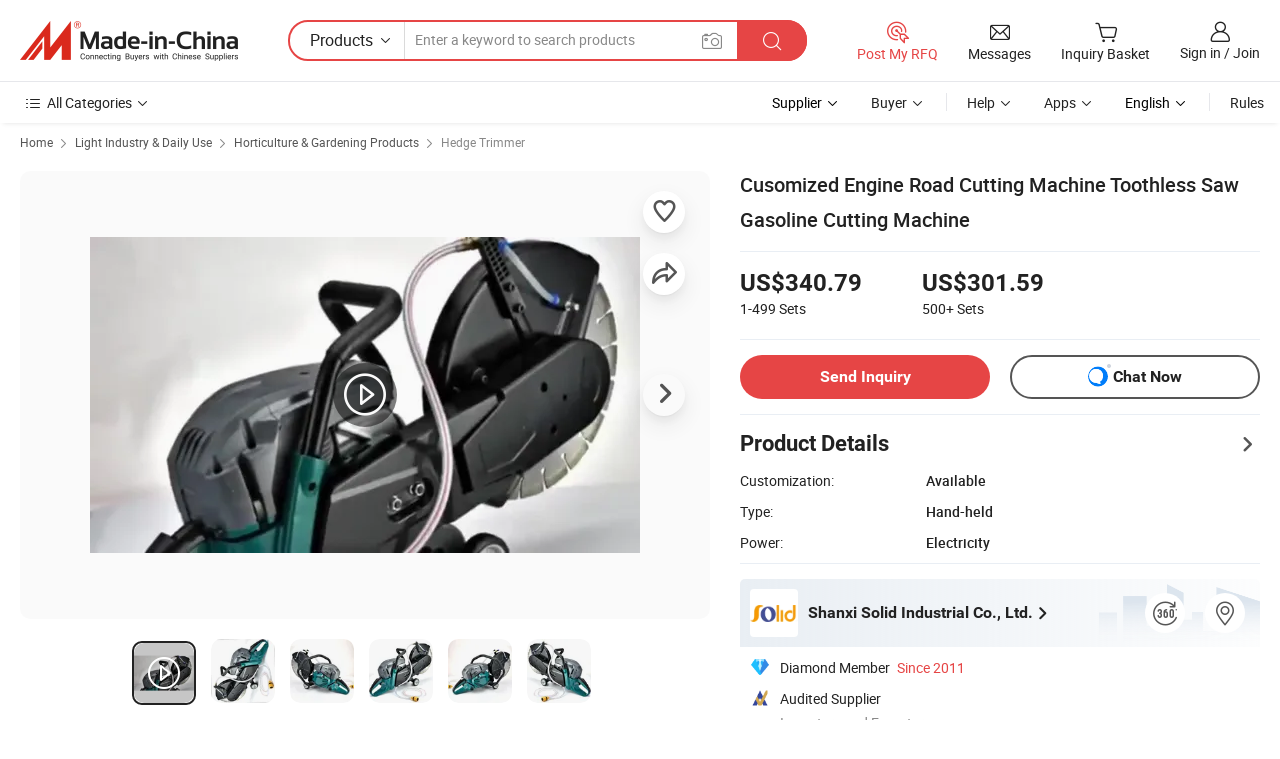

--- FILE ---
content_type: text/html;charset=UTF-8
request_url: https://sxsolid.en.made-in-china.com/product/wdtTaNgrACci/China-Cusomized-Engine-Road-Cutting-Machine-Toothless-Saw-Gasoline-Cutting-Machine.html
body_size: 30888
content:
<!DOCTYPE html>
<html lang="en">
<head>
            <title>Cusomized Engine Road Cutting Machine Toothless Saw Gasoline Cutting Machine - Gasoline Cutting Machine and Toothless Saw Gasoline Cutting Machine price</title>
        <meta content="text/html; charset=utf-8" http-equiv="Content-Type"/>
    <meta name="referrer" content="unsafe-url"/>
    <link rel="dns-prefetch" href="//www.micstatic.com">
    <link rel="dns-prefetch" href="//image.made-in-china.com">
    <link rel="dns-prefetch" href="//www.made-in-china.com">
    <link rel="dns-prefetch" href="//pylon.micstatic.com">
    <link rel="dns-prefetch" href="//expo.made-in-china.com">
    <link rel="dns-prefetch" href="//world.made-in-china.com">
    <link rel="dns-prefetch" href="//pic.made-in-china.com">
    <link rel="dns-prefetch" href="//fa.made-in-china.com">
                            <link rel="alternate" hreflang="en" href="https://sxsolid.en.made-in-china.com/product/wdtTaNgrACci/China-Cusomized-Engine-Road-Cutting-Machine-Toothless-Saw-Gasoline-Cutting-Machine.html" />
                                                        <link rel="alternate" hreflang="es" href="https://es.made-in-china.com/co_sxsolid/product_Cusomized-Engine-Road-Cutting-Machine-Toothless-Saw-Gasoline-Cutting-Machine_uoruiunorg.html" />
                                            <link rel="alternate" hreflang="pt" href="https://pt.made-in-china.com/co_sxsolid/product_Cusomized-Engine-Road-Cutting-Machine-Toothless-Saw-Gasoline-Cutting-Machine_uoruiunorg.html" />
                                            <link rel="alternate" hreflang="fr" href="https://fr.made-in-china.com/co_sxsolid/product_Cusomized-Engine-Road-Cutting-Machine-Toothless-Saw-Gasoline-Cutting-Machine_uoruiunorg.html" />
                                            <link rel="alternate" hreflang="ru" href="https://ru.made-in-china.com/co_sxsolid/product_Cusomized-Engine-Road-Cutting-Machine-Toothless-Saw-Gasoline-Cutting-Machine_uoruiunorg.html" />
                                            <link rel="alternate" hreflang="it" href="https://it.made-in-china.com/co_sxsolid/product_Cusomized-Engine-Road-Cutting-Machine-Toothless-Saw-Gasoline-Cutting-Machine_uoruiunorg.html" />
                                            <link rel="alternate" hreflang="de" href="https://de.made-in-china.com/co_sxsolid/product_Cusomized-Engine-Road-Cutting-Machine-Toothless-Saw-Gasoline-Cutting-Machine_uoruiunorg.html" />
                                            <link rel="alternate" hreflang="nl" href="https://nl.made-in-china.com/co_sxsolid/product_Cusomized-Engine-Road-Cutting-Machine-Toothless-Saw-Gasoline-Cutting-Machine_uoruiunorg.html" />
                                            <link rel="alternate" hreflang="ar" href="https://sa.made-in-china.com/co_sxsolid/product_Cusomized-Engine-Road-Cutting-Machine-Toothless-Saw-Gasoline-Cutting-Machine_uoruiunorg.html" />
                                            <link rel="alternate" hreflang="ko" href="https://kr.made-in-china.com/co_sxsolid/product_Cusomized-Engine-Road-Cutting-Machine-Toothless-Saw-Gasoline-Cutting-Machine_uoruiunorg.html" />
                                            <link rel="alternate" hreflang="ja" href="https://jp.made-in-china.com/co_sxsolid/product_Cusomized-Engine-Road-Cutting-Machine-Toothless-Saw-Gasoline-Cutting-Machine_uoruiunorg.html" />
                                            <link rel="alternate" hreflang="hi" href="https://hi.made-in-china.com/co_sxsolid/product_Cusomized-Engine-Road-Cutting-Machine-Toothless-Saw-Gasoline-Cutting-Machine_uoruiunorg.html" />
                                            <link rel="alternate" hreflang="th" href="https://th.made-in-china.com/co_sxsolid/product_Cusomized-Engine-Road-Cutting-Machine-Toothless-Saw-Gasoline-Cutting-Machine_uoruiunorg.html" />
                                            <link rel="alternate" hreflang="tr" href="https://tr.made-in-china.com/co_sxsolid/product_Cusomized-Engine-Road-Cutting-Machine-Toothless-Saw-Gasoline-Cutting-Machine_uoruiunorg.html" />
                                            <link rel="alternate" hreflang="vi" href="https://vi.made-in-china.com/co_sxsolid/product_Cusomized-Engine-Road-Cutting-Machine-Toothless-Saw-Gasoline-Cutting-Machine_uoruiunorg.html" />
                                            <link rel="alternate" hreflang="id" href="https://id.made-in-china.com/co_sxsolid/product_Cusomized-Engine-Road-Cutting-Machine-Toothless-Saw-Gasoline-Cutting-Machine_uoruiunorg.html" />
                                    <link rel="alternate" hreflang="x-default" href="https://sxsolid.en.made-in-china.com/product/wdtTaNgrACci/China-Cusomized-Engine-Road-Cutting-Machine-Toothless-Saw-Gasoline-Cutting-Machine.html" />
    <meta name="viewport" content="initial-scale=1.0,user-scalable=no,maximum-scale=1,width=device-width">
    <meta name="format-detection" content="telephone=no">
            <meta name="Keywords" content="Cusomized Engine Road Cutting Machine Toothless Saw Gasoline Cutting Machine, Gasoline Cutting Machine, Toothless Saw Gasoline Cutting Machine"/>
            <meta name="Description"
              content="Cusomized Engine Road Cutting Machine Toothless Saw Gasoline Cutting Machine, Find Details and Price about Gasoline Cutting Machine Toothless Saw Gasoline Cutting Machine from Cusomized Engine Road Cutting Machine Toothless Saw Gasoline Cutting Machine - Shanxi Solid Industrial Co., Ltd."/>
            <meta http-equiv="X-UA-Compatible" content="IE=Edge, chrome=1"/>
    <meta name="renderer" content="webkit"/>
             <meta property="og:title" content="[Hot Item] Cusomized Engine Road Cutting Machine Toothless Saw Gasoline Cutting Machine"/>
<meta property="og:type" content="product"/>
<meta property="og:url" content="https://sxsolid.en.made-in-china.com/product/wdtTaNgrACci/China-Cusomized-Engine-Road-Cutting-Machine-Toothless-Saw-Gasoline-Cutting-Machine.html"/>
<meta property="og:image" content="https://image.made-in-china.com/2f0j00zdiVYgHRvPou/Cusomized-Engine-Road-Cutting-Machine-Toothless-Saw-Gasoline-Cutting-Machine.jpg"/>
<meta property="og:site_name" content="Made-in-China.com"/>
<meta property="fb:admins" content="292039974180201"/>
<meta property="fb:page_id" content="10150525576765348"/>
<meta property="fb:app_id" content="205885989426763"/>
<meta property="og:description" content="Type: Hand-held Power: Electricity Operation Mode: Single Action Blade Type: Single Brake: Electromagnetic Usage: for Experiment, for Manufacture"/>
<meta property="product:price:amount" content="301.59" />
<meta property="product:price:currency" content="USD" />
<meta property="og:availability" content="instock" />
<link rel="canonical" href="https://sxsolid.en.made-in-china.com/product/wdtTaNgrACci/China-Cusomized-Engine-Road-Cutting-Machine-Toothless-Saw-Gasoline-Cutting-Machine.html" />
            <link rel="alternate" media="only screen and (max-width:640px)" href="https://m.made-in-china.com/product/Cusomized-Engine-Road-Cutting-Machine-Toothless-Saw-Gasoline-Cutting-Machine-1981314985.html">
            <link rel="amphtml" href="https://m.made-in-china.com/amp/product/Cusomized-Engine-Road-Cutting-Machine-Toothless-Saw-Gasoline-Cutting-Machine-1981314985.html">
        <link rel="stylesheet" type="text/css" href="https://www.micstatic.com/landing/www/product/detail_v2/css/product-detail_5b818cb4.css" media="all"/>
                    <!-- Polyfill Code Begin --><script chaset="utf-8" type="text/javascript" src="https://www.micstatic.com/polyfill/polyfill-simplify_eb12d58d.js"></script><!-- Polyfill Code End --></head>
        <body class="theme-01 J-ATF" style="overflow-y: scroll;" probe-clarity="false" >
    <div style="position:absolute;top:0;left:0;width:1px;height:1px;overflow:hidden">
                                            <img src="//stat.made-in-china.com/event/rec.gif?type=10&data=%7B%22pdid%22%3A%221981314985%22%2C%22list%22%3A%5B%7B%22t%22%3A1%2C%22f%22%3A0%2C%22id%22%3A%221987967025%22%7D%2C%7B%22t%22%3A1%2C%22f%22%3A0%2C%22id%22%3A%221981311265%22%7D%5D%7D&st=6041" alt=""/>
            </div>
    <input type="hidden" id="lan" name="lan" value="en">
    <input type="hidden" name="pg_abp" id="pg_abp" value="a">
    <input type="hidden" name="isGoogleSeoBuyer" id="isGoogleSeoBuyer" value="false">
    <input type="hidden" name="verifiedTranslate" id="verifiedTranslate" value="Verified Certificate">
    <input type="hidden" class="J-data-pid" value="1981314985">
            <input type="hidden" class="J-data-layout" value="2">
    <input type="hidden" value="prodDetail">
    <input type="hidden" id="loginUserName" value="sxsolid"/>
    <input type="hidden" id="comReviewSourceId" name="comReviewSourceId" value="HeBQbOYDAJcs"/>
    <input type="hidden" name="user_behavior_trace_id" id="user_behavior_trace_id" value="1jfskef9s759o"/>
    <input type="hidden" name="receptionABTestSwitch" id="receptionABTestSwitch" value="true"/>
    <input type="hidden" name="alertReceptionCardWaitingTime" id="alertReceptionCardWaitingTime" value="1"/>
            <div id="header" ></div>
<script>
    function headerHomeInit() {
        const funcName = 'headerHome';
        const app = new window[funcName]({target: document.getElementById('header'), props: {props: {"pageType":8,"logoTitle":"Manufacturers & Suppliers","logoUrl":null,"base":{"buyerInfo":{"service":"Service","newUserGuide":"New User Guide","auditReport":"Audited Suppliers' Reports","meetSuppliers":"Meet Suppliers","onlineTrading":"Secured Trading Service","buyerCenter":"Buyer Center","contactUs":"Contact Us","search":"Search","prodDirectory":"Product Directory","supplierDiscover":"Supplier Discover","sourcingRequest":"Post Sourcing Request","quickLinks":"Quick Links","myFavorites":"My Favorites","visitHistory":"Browsing History","buyer":"Buyer","blog":"Business Insights"},"supplierInfo":{"supplier":"Supplier","joinAdvance":"加入高级会员","tradeServerMarket":"外贸服务市场","memberHome":"外贸e家","cloudExpo":"Smart Expo云展会","onlineTrade":"交易服务","internationalLogis":"国际物流","northAmericaBrandSailing":"北美全渠道出海","micDomesticTradeStation":"中国制造网内贸站"},"helpInfo":{"whyMic":"Why Made-in-China.com","auditSupplierWay":"How Do We Audit Suppliers","securePaymentWay":"How Do We Secure Payment","submitComplaint":"Submit a Complaint","contactUs":"Contact Us","faq":"FAQ","help":"Help"},"appsInfo":{"downloadApp":"Download App!","forBuyer":"For Buyer","forSupplier":"For Supplier","exploreApp":"Explore App Exclusive Discounts","apps":"Apps"},"languages":[{"lanCode":0,"simpleName":"en","name":"English","value":"https://sxsolid.en.made-in-china.com/product/wdtTaNgrACci/China-Cusomized-Engine-Road-Cutting-Machine-Toothless-Saw-Gasoline-Cutting-Machine.html","htmlLang":"en"},{"lanCode":5,"simpleName":"es","name":"Español","value":"https://es.made-in-china.com/co_sxsolid/product_Cusomized-Engine-Road-Cutting-Machine-Toothless-Saw-Gasoline-Cutting-Machine_uoruiunorg.html","htmlLang":"es"},{"lanCode":4,"simpleName":"pt","name":"Português","value":"https://pt.made-in-china.com/co_sxsolid/product_Cusomized-Engine-Road-Cutting-Machine-Toothless-Saw-Gasoline-Cutting-Machine_uoruiunorg.html","htmlLang":"pt"},{"lanCode":2,"simpleName":"fr","name":"Français","value":"https://fr.made-in-china.com/co_sxsolid/product_Cusomized-Engine-Road-Cutting-Machine-Toothless-Saw-Gasoline-Cutting-Machine_uoruiunorg.html","htmlLang":"fr"},{"lanCode":3,"simpleName":"ru","name":"Русский язык","value":"https://ru.made-in-china.com/co_sxsolid/product_Cusomized-Engine-Road-Cutting-Machine-Toothless-Saw-Gasoline-Cutting-Machine_uoruiunorg.html","htmlLang":"ru"},{"lanCode":8,"simpleName":"it","name":"Italiano","value":"https://it.made-in-china.com/co_sxsolid/product_Cusomized-Engine-Road-Cutting-Machine-Toothless-Saw-Gasoline-Cutting-Machine_uoruiunorg.html","htmlLang":"it"},{"lanCode":6,"simpleName":"de","name":"Deutsch","value":"https://de.made-in-china.com/co_sxsolid/product_Cusomized-Engine-Road-Cutting-Machine-Toothless-Saw-Gasoline-Cutting-Machine_uoruiunorg.html","htmlLang":"de"},{"lanCode":7,"simpleName":"nl","name":"Nederlands","value":"https://nl.made-in-china.com/co_sxsolid/product_Cusomized-Engine-Road-Cutting-Machine-Toothless-Saw-Gasoline-Cutting-Machine_uoruiunorg.html","htmlLang":"nl"},{"lanCode":9,"simpleName":"sa","name":"العربية","value":"https://sa.made-in-china.com/co_sxsolid/product_Cusomized-Engine-Road-Cutting-Machine-Toothless-Saw-Gasoline-Cutting-Machine_uoruiunorg.html","htmlLang":"ar"},{"lanCode":11,"simpleName":"kr","name":"한국어","value":"https://kr.made-in-china.com/co_sxsolid/product_Cusomized-Engine-Road-Cutting-Machine-Toothless-Saw-Gasoline-Cutting-Machine_uoruiunorg.html","htmlLang":"ko"},{"lanCode":10,"simpleName":"jp","name":"日本語","value":"https://jp.made-in-china.com/co_sxsolid/product_Cusomized-Engine-Road-Cutting-Machine-Toothless-Saw-Gasoline-Cutting-Machine_uoruiunorg.html","htmlLang":"ja"},{"lanCode":12,"simpleName":"hi","name":"हिन्दी","value":"https://hi.made-in-china.com/co_sxsolid/product_Cusomized-Engine-Road-Cutting-Machine-Toothless-Saw-Gasoline-Cutting-Machine_uoruiunorg.html","htmlLang":"hi"},{"lanCode":13,"simpleName":"th","name":"ภาษาไทย","value":"https://th.made-in-china.com/co_sxsolid/product_Cusomized-Engine-Road-Cutting-Machine-Toothless-Saw-Gasoline-Cutting-Machine_uoruiunorg.html","htmlLang":"th"},{"lanCode":14,"simpleName":"tr","name":"Türkçe","value":"https://tr.made-in-china.com/co_sxsolid/product_Cusomized-Engine-Road-Cutting-Machine-Toothless-Saw-Gasoline-Cutting-Machine_uoruiunorg.html","htmlLang":"tr"},{"lanCode":15,"simpleName":"vi","name":"Tiếng Việt","value":"https://vi.made-in-china.com/co_sxsolid/product_Cusomized-Engine-Road-Cutting-Machine-Toothless-Saw-Gasoline-Cutting-Machine_uoruiunorg.html","htmlLang":"vi"},{"lanCode":16,"simpleName":"id","name":"Bahasa Indonesia","value":"https://id.made-in-china.com/co_sxsolid/product_Cusomized-Engine-Road-Cutting-Machine-Toothless-Saw-Gasoline-Cutting-Machine_uoruiunorg.html","htmlLang":"id"}],"showMlan":true,"showRules":false,"rules":"Rules","language":"en","menu":"Menu","subTitle":null,"subTitleLink":null,"stickyInfo":null},"categoryRegion":{"categories":"All Categories","categoryList":[{"name":"Agriculture & Food","value":"https://www.made-in-china.com/products/catlist/listsubcat/105/00/mic/Agriculture_Food.html","catCode":"1000000000"},{"name":"Apparel & Accessories","value":"https://www.made-in-china.com/products/catlist/listsubcat/108/00/mic/Apparel_Accessories.html","catCode":"1100000000"},{"name":"Arts & Crafts","value":"https://www.made-in-china.com/products/catlist/listsubcat/111/00/mic/Arts_Crafts.html","catCode":"1200000000"},{"name":"Auto, Motorcycle Parts & Accessories","value":"https://www.made-in-china.com/Auto-Parts-Accessories-Catalog/Auto-Parts-Accessories.html","catCode":"2900000000"},{"name":"Bags, Cases & Boxes","value":"https://www.made-in-china.com/Bags-Cases-Boxes-Catalog/Bags-Cases-Boxes.html","catCode":"2600000000"},{"name":"Chemicals","value":"https://www.made-in-china.com/products/catlist/listsubcat/114/00/mic/Chemicals.html","catCode":"1300000000"},{"name":"Computer Products","value":"https://www.made-in-china.com/Computer-Products-Catalog/Computer-Products.html","catCode":"3300000000"},{"name":"Construction & Decoration","value":"https://www.made-in-china.com/products/catlist/listsubcat/120/00/mic/Construction_Decoration.html","catCode":"1500000000"},{"name":"Consumer Electronics","value":"https://www.made-in-china.com/Consumer-Electronics-Catalog/Consumer-Electronics.html","catCode":"1400000000"},{"name":"Electrical & Electronics","value":"https://www.made-in-china.com/products/catlist/listsubcat/123/00/mic/Electrical_Electronics.html","catCode":"1600000000"},{"name":"Furniture","value":"https://www.made-in-china.com/Furniture-Furnishing-Catalog/Furniture-Furnishing.html","catCode":"2700000000"},{"name":"Health & Medicine","value":"https://www.made-in-china.com/products/catlist/listsubcat/126/00/mic/Health_Medicine.html","catCode":"1700000000"},{"name":"Industrial Equipment & Components","value":"https://www.made-in-china.com/Industrial-Equipment-Components-Catalog/Industrial-Equipment-Components.html","catCode":"3400000000"},{"name":"Instruments & Meters","value":"https://www.made-in-china.com/Instruments-Meters-Catalog/Instruments-Meters.html","catCode":"3500000000"},{"name":"Light Industry & Daily Use","value":"https://www.made-in-china.com/products/catlist/listsubcat/129/00/mic/Light_Industry_Daily_Use.html","catCode":"1800000000"},{"name":"Lights & Lighting","value":"https://www.made-in-china.com/Lights-Lighting-Catalog/Lights-Lighting.html","catCode":"3000000000"},{"name":"Manufacturing & Processing Machinery","value":"https://www.made-in-china.com/products/catlist/listsubcat/132/00/mic/Machinery.html","catCode":"1900000000"},{"name":"Metallurgy, Mineral & Energy","value":"https://www.made-in-china.com/products/catlist/listsubcat/135/00/mic/Metallurgy_Mineral_Energy.html","catCode":"2000000000"},{"name":"Office Supplies","value":"https://www.made-in-china.com/Office-Supplies-Catalog/Office-Supplies.html","catCode":"2800000000"},{"name":"Packaging & Printing","value":"https://www.made-in-china.com/Packaging-Printing-Catalog/Packaging-Printing.html","catCode":"3600000000"},{"name":"Security & Protection","value":"https://www.made-in-china.com/Security-Protection-Catalog/Security-Protection.html","catCode":"2500000000"},{"name":"Service","value":"https://www.made-in-china.com/products/catlist/listsubcat/147/00/mic/Service.html","catCode":"2400000000"},{"name":"Sporting Goods & Recreation","value":"https://www.made-in-china.com/Sporting-Goods-Recreation-Catalog/Sporting-Goods-Recreation.html","catCode":"3100000000"},{"name":"Textile","value":"https://www.made-in-china.com/products/catlist/listsubcat/138/00/mic/Textile.html","catCode":"2100000000"},{"name":"Tools & Hardware","value":"https://www.made-in-china.com/Tools-Hardware-Catalog/Tools-Hardware.html","catCode":"3200000000"},{"name":"Toys","value":"https://www.made-in-china.com/products/catlist/listsubcat/141/00/mic/Toys.html","catCode":"2200000000"},{"name":"Transportation","value":"https://www.made-in-china.com/products/catlist/listsubcat/144/00/mic/Transportation.html","catCode":"2300000000"}],"more":"More"},"searchRegion":{"show":true,"lookingFor":"Tell us what you are looking for...","homeUrl":"//en.made-in-china.com","products":"Products","suppliers":"Suppliers","auditedFactory":null,"uploadImage":"Upload Image","max20MbPerImage":"Max 20MB per Image","yourRecentKeywords":"Your Recent Keywords","clearHistory":"Clear History","popularSearches":"Related Searches","relatedSearches":"More","more":null,"maxSizeErrorMsg":"Upload failed. Max image size is 20MB.","noNetworkErrorMsg":"No network connection. Please check your network settings and try again.","uploadFailedErrorMsg":"Upload failed.Incorrect image format. Supported formats: JPG,PNG,BMP.","relatedList":null,"relatedTitle":null,"relatedTitleLink":null,"formParams":{"subaction":"hunt","style":"b","mode":"and","code":"0","comProvince":"nolimit","order":"0","isOpenCorrection":"1","org":"top","word":null,"keyword":null,"condition":"0","file":null,"conditionParamsList":[{"condition":"0","conditionName":"Products","action":"https://www.made-in-china.com/productdirectory.do?subaction=hunt&style=b&mode=and&code=0&comProvince=nolimit&order=0&isOpenCorrection=1&org=top&searchType=0&word=#word#","searchUrl":"https://keywordsuggestions.made-in-china.com/suggest/getEnProdSuggest.do?param=#param#&kind=5&ad=1&id=MICSearchSuggest&count=10&ignoreCase=true&matchAnywhere=true&catflag=1&seo=1","inputPlaceholder":"Enter a keyword to search products"},{"condition":"1","conditionName":"Suppliers","action":"https://www.made-in-china.com/companysearch.do?subaction=hunt&style=b&mode=and&code=0&comProvince=nolimit&order=0&isOpenCorrection=1&searchType=1&word=#word#","searchUrl":"https://keywordsuggestions.made-in-china.com/suggest/getEnSupplierSuggest.do?param=#param#&kind=5&ad=1&id=MICSearchSuggest&count=10&ignoreCase=true&matchAnywhere=true&catflag=1","inputPlaceholder":"Enter a keyword to search suppliers"}]},"mlanFormParams":null,"enterKeywordTips":"Please enter a keyword at least for your search.","openMultiSearch":false},"frequentRegion":{"rfq":{"rfq":"Post My RFQ","searchRfq":"Search RFQs","acquireRfqHover":"Tell us what you need and try the easy way to get quotes!","searchRfqHover":"Discover quality RFQs and connect with big-budget buyers"},"account":{"account":"Account","signIn":"Sign in","join":"Join","newUser":"New User","joinFree":"Join Free","or":"Or","socialLogin":"By clicking Sign In, Join Free or Continue with Facebook, Linkedin, Twitter, Google, %s I agree to the %sUser Agreement%s and the %sPrivacy Policy%s","message":"Messages","quotes":"Quotes","orders":"Orders","favorites":"Favorites","visitHistory":"Browsing History","postSourcingRequest":"Post Sourcing Request","hi":"Hi","signOut":"Sign Out","manageProduct":"Manage Products","editShowroom":"Edit Showroom","username":"","userType":null,"foreignIP":true,"currentYear":2026,"userAgreement":"User Agreement","privacyPolicy":"Privacy Policy"},"message":{"message":"Messages","signIn":"Sign in","join":"Join","newUser":"New User","joinFree":"Join Free","viewNewMsg":"Sign in to view the new messages","inquiry":"Inquiries","rfq":"RFQs","awaitingPayment":"Awaiting payments","chat":"Chats","awaitingQuotation":"Awaiting Quotations"},"cart":{"cart":"Inquiry Basket"}},"busiRegion":null,"previewRegion":null}}});
		const hoc=o=>(o.__proto__.$get=function(o){return this.$$.ctx[this.$$.props[o]]},o.__proto__.$getKeys=function(){return Object.keys(this.$$.props)},o.__proto__.$getProps=function(){return this.$get("props")},o.__proto__.$setProps=function(o){var t=this.$getKeys(),s={},p=this;t.forEach(function(o){s[o]=p.$get(o)}),s.props=Object.assign({},s.props,o),this.$set(s)},o.__proto__.$help=function(){console.log("\n            $set(props): void             | 设置props的值\n            $get(key: string): any        | 获取props指定key的值\n            $getKeys(): string[]          | 获取props所有key\n            $getProps(): any              | 获取props里key为props的值（适用nail）\n            $setProps(params: any): void  | 设置props里key为props的值（适用nail）\n            $on(ev, callback): func       | 添加事件监听，返回移除事件监听的函数\n            $destroy(): void              | 销毁组件并触发onDestroy事件\n        ")},o);
        window[`${funcName}Api`] = hoc(app);
    };
</script><script type="text/javascript" crossorigin="anonymous" onload="headerHomeInit()" src="https://www.micstatic.com/nail/pc/header-home_7ca8e9c4.js"></script>        <div class="sr-container J-layout ">
        <script type="text/x-data" class="J-mlan-stat-data">{"t":"mLanCou","f":"prodDetail","vId":null}</script>
                <div>
            <input type="hidden" id="J-detail-isProduct"/>
            <input type="hidden" id="loginUserName" value="sxsolid"/>
            <input type="hidden" id="curLanCode" value="0"/>
            <input type="hidden" id="sensor_pg_v" value="pid:wdtTaNgrACci,cid:HeBQbOYDAJcs,tp:104,stp:10403,plate:normal,sst:paid,is_trade:0,is_sample:0,is_rushorder:0,is_verified:1,abt:null,abp:a"/>
            <input type="hidden" id="productId" value="wdtTaNgrACci"/>
            <input type="hidden" id="loginCountry" value="United_States"/>
            <input type="hidden" id="isUser" value="false"/>
            <input type="hidden" id="userEmailAddress" value=""/>
                        <script class="J-mlan-config" type="text/data-lang" data-lang="en">
                {
                    "more": "View All",
                    "less": "View Less",
                    "pmore": "More",
                    "pless": "Less",
                    "verifiedTranslate": "Verified Certificate",
                    "emailRequired": "Please enter your email address.",
                    "email": "Please enter a valid email address.",
                    "contentRequired": "Please enter the content for your inquiry.",
                    "maxLength": "Your inquiry content must be between 20 to 4000 characters.",
                    "quiryDialogTitle": "Enter your contact to build trust with supplier(s)",
                    "videoTitle": "Watch Related Videos",
                    "alsoViewTitle": "People who viewed this also viewed",
                    "latestPriceTitle": "Enter your detailed requirements to receive an accurate quote",
                    "Enter your email address":"Enter your email address",
                    "ratingReviews": "Ratings & Reviews",
                    "selectOptions": ["Top Reviews", "Most Recent"],
                    "frequencyError": "Your operation is too frequent, please try again later.",
                    "overallReviews": {
                        "title": "Overall Reviews",
                        "reviews": "Reviews",
                        "star": "Star"
                    },
                    "customerSatisfaction": {
                        "title": "Customer Satisfaction",
                        "response": "Response",
                        "service": "Service",
                        "quality": "Quality",
                        "delivery": "Delivery"
                    },
                    "reviewDetails": {
                        "title": "Review Details",
                        "verifiedPurchase": "Verified Purchase",
                        "showPlace": {
                            "publicShow": "Public show",
                            "publicShowInProtection": "Public show (Protection period)",
                            "onlyInVo": "Only show in VO"
                        },
                        "modified": "Modified"
                    },
                    "pager": {
                        "goTo": "Go To",
                        "page": "Page",
                        "next": "Next",
                        "prev": "Prev",
                        "confirm": "Confirm"
                    },
                    "loadingTip": "Loading",
                    "foldingReviews": "View Folding Reviews",
                    "noInfoTemporarily": "No information temporarily.",
                    "strengthLabel": "Verified strength label",
                    "Negotiable":"Negotiable",
                    "Free Shipping to {{country}} by {{carrier}}":"Free Shipping to {{country}} by {{carrier}}",
                    "Estimated delivery time $ Days":"Estimated delivery time $ Days",
                    "To be negotiated to {{country}} by {{carrier}}":"To be negotiated to {{country}} by {{carrier}}",
                    "US$ {{freight}} to {{country}} by {{carrier}}":"US$ {{freight}} to {{country}} by {{carrier}}",
                    "Still deciding? Get samples of $ !": "Still deciding? Get samples of $ !",
                    "Shipping Cost": "Shipping Cost",
                    "Delivery": "Delivery",
                    "{{buyerName}} made an order recently.": "{{buyerName}} made an order recently.",
                    "The hot selling product from our verified and experienced supplier.": "The hot selling product from our verified and experienced supplier.",
                    "selectSkuSpec": "Select variations and quantity",
                    "productSpecification": "Product Specifications",
                    "productsTotalAmount": "Products Total Amount",
                    "sendInquiry": "Send Inquiry",
                    "minOrderTips": "Your product quantity is less than {{minTotalCount}} MOQ.",
                    "buyNow": "Buy Now",
                    "startOrderRequest": "Start Order Request",
                    "shippingFeeTips": "Does not include shipping fees."

                }
            </script>
            <div class="sr-layout-wrap sr-layout-resp">
                <div class="detail-top-bar" >
                                            <div class="sr-QPWords-cont">
                            <ul>
                                                                                                                                    <li class="sr-QPWords-item">
                                        <a href="//www.made-in-china.com" target="_blank" rel="nofollow">Home</a>
                                        <i class="ob-icon icon-right"></i>
                                                                                    <a href="//www.made-in-china.com/products/catlist/listsubcat/129/00/mic/Light_Industry_Daily_Use.html" target="_blank">Light Industry & Daily Use</a>
                                            <i class="ob-icon icon-right"></i>
                                                                                    <a href="//www.made-in-china.com/Light-Industry-Daily-Use-Catalog/Horticulture-Gardening-Products.html" target="_blank">Horticulture & Gardening Products</a>
                                            <i class="ob-icon icon-right"></i>
                                                                                <a href="//www.made-in-china.com/Light-Industry-Daily-Use-Catalog/Hedge-Trimmer.html" target="_blank">Hedge Trimmer</a>
                                                                            </li>
                                                            </ul>
                        </div>
                                    </div>
                            </div>
                        <div class="sr-layout-detail clears">
                <div class="sr-detail-content clears">
                    <div class="sr-layout-block sr-layout-left">
                        <div class="sr-layout-content sr-proMainInfo J-sr-proMainInfo">
                            <div class="sr-proMainInfo-baseInfo J-proMainInfo-baseInfo" faw-module="main_function" faw-exposure>
        <div class="sr-proMainInfo-baseInfo-name">
            <h1 class="sr-proMainInfo-baseInfoH1 J-baseInfo-name" data-prod-tag="">
                <span class="J-meiAward"></span> <span>Cusomized Engine Road Cutting Machine Toothless Saw Gasoline Cutting Machine</span>
            </h1>
            <div class="tag-wrapper">
                <div class="J-deal-tag"></div>
            </div>
                            <div class="J-prodexpo"></div>
                    </div>
            <div class="sr-proMainInfo-baseInfo-property">
            <div class="baseInfo-price-related">
                <div class="J-activity-banner attr-line"></div>
                <input type="hidden" id="inquiry4PriceHref" name="inquiry4PriceHref" value="//www.made-in-china.com/sendInquiry/prod_wdtTaNgrACci_HeBQbOYDAJcs_0.html?plant=en&from=shrom&type=cs&style=3&page=p_detail">
                <div class="swiper-proMainInfo-baseInfo-propertyGetPrice-container">
                    <input type="hidden" value="{'Payment Terms':'L/C, T/T, D/P, Western Union, Paypal, Money Gram','Port':'Tianjin, China'}" id="priceProp">
                                                                                                        <div class="sr-proMainInfo-baseInfo-propertyPrice">
                                                    <div id="swiper-container" class="swiper-container-div">
                                <div class="swiper-wrapper-div">
                                                                            <div class="swiper-slide-div">
                                            <div class="swiper-money-container">US$340.79</div>
                                            <div class="swiper-unit-container">1-499 <span class="unit">Sets</span></div>
                                        </div>
                                                                            <div class="swiper-slide-div">
                                            <div class="swiper-money-container">US$301.59</div>
                                            <div class="swiper-unit-container">500+ <span class="unit">Sets</span></div>
                                        </div>
                                </div>
                            </div>
                    </div>
                </div>
                <div class="coupon-and-getlastprice">
                                            <div class="J-coupon-box"></div>
                                    </div>
            </div>
            <input type="hidden" id="login" value="false">
                        <div class="sr-proMainInfo-baseInfo-propertyAttr">
                <div>
        <input type="hidden" id="hasProdSpecs" value="false">
</div>
                                <div>
    <input type="hidden" id="supportRushOrder" value="false">
<div class="sr-layout-block contact-block J-contact-fix two-button">
    <div class="button-block contact-btn">
        <a fun-inquiry-product class="btns button-link-contact J-prod-btn-contact" target="_blank" href="https://www.made-in-china.com/sendInquiry/prod_wdtTaNgrACci_HeBQbOYDAJcs.html?plant=en&from=shrom&type=cs&style=3&page=p_detail" rel="nofollow" ads-data="st:24,pdid:wdtTaNgrACci,pcid:HeBQbOYDAJcs"> Send Inquiry
        </a>
    </div>
    <div class="sr-side-contSupplier-chat button-block J-sr-side-contSupplier-chat">
        <b text='[{"offline": {"text":"Chat Now","title":"Supplier is offline now, please leave your message."}, "online": {"text":"Chat Now","title":"Chat with supplier online now!"}}]' class="tm3_chat_status" lan="en" tmlan="en" dataId="HeBQbOYDAJcs_wdtTaNgrACci_1" inquiry="https://www.made-in-china.com/sendInquiry/prod_wdtTaNgrACci_HeBQbOYDAJcs.html?plant=en&from=shrom&type=cs&style=3&page=p_detail" processor="chat" cid="HeBQbOYDAJcs"></b>
        <span rel="nofollow" ads-data="st:13" class="tm-placeholder" title="Chat with supplier online now!" role="button" tabindex="0" aria-label="tm">
                            Chat Now
                    </span>
    </div>
</div>
    </div>
                                    <div class="attr-line"></div>
                    <div class="product-details-title pointer J-prod-detail" ads-data="st:309">
                        <span>Product Details</span>
                        <span><i class="ob-icon icon-right"></i></span>
                    </div>
                    <table>
                        <tbody>
                                                        <tr>
                                <th width="166" class="th-label">Customization:</th>
                                <td>Available</td>
                            </tr>
                                                        <tr>
                                <th width="166" class="th-label">Type:</th>
                                <td>Hand-held</td>
                            </tr>
                                                        <tr>
                                <th width="166" class="th-label">Power:</th>
                                <td>Electricity</td>
                            </tr>
                        </tbody>
                    </table>
                                    <div class="attr-line"></div>
                <div class="sr-layout-block sr-com-place sr-com-place-top">
                                                                     <div faw-module="verified_company_homepage" faw-exposure>
    <input type="hidden" id="J-linkInfo" value="https://sxsolid.en.made-in-china.com">
        <div id="product-multi-box-small">
                                </div>
    <div class="sr-linkTo-comInfo J-linkTo-comInfo" ads-data>
        <div class="sr-com com-place-one com-place-one-new">
                            <div class="sr-com-logo" ads-data="st:185">
                    <img src="//www.micstatic.com/landing/www/product/img/transparent.png" data-original="//image.made-in-china.com/206f0j00WaTEQdOMItpi/Shanxi-Solid-Industrial-Co-Ltd-.jpg" />
                </div>
                        <div class="sr-com-info">
                <div class="sr-comInfo-title has360 ">
                    <div class="title-txt">
                        <a href="https://sxsolid.en.made-in-china.com" target="_blank" ads-data="st:3" title="Shanxi Solid Industrial Co., Ltd."><span class="text-ellipsis">Shanxi Solid Industrial Co., Ltd.</span> <i class="ob-icon icon-right"></i></a>
                    </div>
                </div>
                <div class="info-item-out">
                </div>
            </div>
            <div class="operate-wrapper">
                                    <div class="sign-item">
                        <a href="javascript:;" rel="nofollow" class="pop360-img J-pop360" view-url="//world-port.made-in-china.com/viewVR?comId=HeBQbOYDAJcs" ><i class="ob-icon icon-panorama"></i></a>
                        <div class="tip arrow-bottom tip-gold">
                            <div class="tip-con">
                                <p class="tip-para">360° Virtual Tour</p>
                            </div>
                            <span class="arrow arrow-out">
                                  <span class="arrow arrow-in"></span>
                            </span>
                        </div>
                    </div>
                                    <div class="company-location" ads-data="st:225">
                        <a class="J-location" target="_blank" href="https://sxsolid.en.made-in-china.com/company-Shanxi-Solid-Industrial-Co-Ltd-.html">
                            <i class="ob-icon icon-coordinate"></i>
                            <div class="tip arrow-bottom tip-gold">
                                <div class="gold-content">
                                    <div class="tip-con">
                                        Shanxi, China
                                    </div>
                                    <span class="arrow arrow-out">
                                    <span class="arrow arrow-in"></span>
                                </span>
                                </div>
                            </div>
                        </a>
                    </div>
            </div>
        </div>
                    <div class="rating-box">
                <div class='add_factory-icon'>
                                                </div>
                <div class="J-review-box" style="display: none">
                                            <div class="review-label">What's your impression of this company?</div>
                                            <div class="score-item review-btn" ads-data="st:114">
                            <i class="ob-icon icon-fill-text"></i>
                            <span>review now</span>
                        </div>
                </div>
            </div>
                <div class="sr-comInfo-sign com-place-two com-place-two-new ">
                                                <div class="sign-item" ads-data="st:186">
                                            <i class="item-icon icon-diamond"></i>
                        Diamond Member <span class="txt-year">Since 2011</span>
                                                                <div class="tip arrow-bottom tip-gold">
                        <div class="gold-content">
                            <div class="tip-con">
                                                                    <p class="tip-para">Suppliers with verified business licenses</p>
                                                            </div>
                        </div>
                    </div>
                </div>
                    </div>
    </div>
    <div class="com-place-three com-place-three-new">
                    <div class="sign-item J-verified-item" data-title="Audited by an independent third-party inspection agency" ads-data="st:113">
                <img class="item-icon" src="https://www.micstatic.com/common/img/icon-new/as-short.png" alt="Audited Supplier" />
                Audited Supplier <div class="tip arrow-bottom tip-gold">
                    <div class="gold-content">
                        <div class="tip-con">
                           <p class="tip-para">Audited by an independent third-party inspection agency</p>
                        </div>
                    </div>
                </div>
            </div>
                                    <div class="verified-list" ads-data="st:228">
                                                                <span class="verified-item">
                            <span class="verified-tip"></span>
                            Importers and Exporters <div class="tip arrow-bottom tip-gold">
                                <div class="gold-content">
                                    <div class="tip-con">
                                        The supplier has import and export rights
                                    </div>
                                </div>
                            </div>
                        </span>
                                            <span class="verified-item">
                            <span class="verified-tip"></span>
                            Years of Export Experience <div class="tip arrow-bottom tip-gold">
                                <div class="gold-content">
                                    <div class="tip-con">
                                        The export experience of the supplier is more than 10 years
                                    </div>
                                </div>
                            </div>
                        </span>
                                            <span class="verified-item">
                            <span class="verified-tip"></span>
                            R&D Capabilities <div class="tip arrow-bottom tip-gold">
                                <div class="gold-content">
                                    <div class="tip-con">
                                        The supplier has 2 R&D engineers, you can check the <a href="https://sxsolid.en.made-in-china.com/company-Shanxi-Solid-Industrial-Co-Ltd-.html" target="_blank">Audit Report</a> for more information
                                    </div>
                                </div>
                            </div>
                        </span>
                                            <span class="verified-item">
                            <span class="verified-tip"></span>
                            Management Certification <div class="tip arrow-bottom tip-gold">
                                <div class="gold-content">
                                    <div class="tip-con">
                                        The supplier has quality management system certification, including: <br/>ISO9001:2015 certificate
                                    </div>
                                </div>
                            </div>
                        </span>
                                    </div>
                                                    <div class="see-all no-sign" ads-data="st: 58;">
                    <a class="J-sign-in" href="javascript:void(0);">Sign In</a> to see all verified strength labels (20)
                </div>
                        </div>
</div>
                                </div>
            </div>
        </div>
    </div>
<input type="hidden" id="contactNow"
       value="https://www.made-in-china.com/sendInquiry/prod_wdtTaNgrACci_HeBQbOYDAJcs.html?plant=en&from=shrom&type=cs&style=3&page=p_detail">
<input type="hidden" id="supportOrder" value="false"
       data-url="//membercenter.made-in-china.com/newtrade/order/page/buyer-start-order.html?from=3&prodId=wdtTaNgrACci&sample=0">
    <style>
    .catalogForm .form-label{
        width: 190px;
    }
    .catalogForm .form-label em{
        color: #e64545;
        margin-right: 5px;
    }
    .catalogForm .form-fields{
        margin-left: 200px;
    }
</style>
<script type="text/template" id="J-catalog-dialog">
    <div class="alert-new mb20">
        <div class="alert-con alert-warn alert-state" style="width: 100%;">
            <span class="micon-state"><i class="ob-icon icon-caution"></i></span><span class="alert-txt">Please complete the form below, we will email the catalog to you.</span>
        </div>
    </div>
    <form action="" class="obelisk-form J-catalog-form catalogForm">
        <input type="hidden" name="source" value="2"/>
        <div class="form-item">
            <label class="form-label"><em>*</em>Email Address</label>
            <div class="form-fields">
                <input type="text" name="email" maxlength="160" class="input-text span-8" value=""/>
            </div>
        </div>
        <div class="form-item">
            <label class="form-label"><em>*</em>Name</label>
            <div class="form-fields">
                <input type="text" name="name" maxlength="50" class="input-text span-8" value=""/>
            </div>
        </div>
        <div class="form-item">
            <label class="form-label"><em>*</em>Country/Region</label>
            <div class="form-fields">
                <select class="span-8 J-countrySelect" select-css="span-8 select-flags" name="comCountry" value="">
                    {{ if(hotCountries && hotCountries.length>0){ }}
                    <optgroup label="--Please Select--">
                        {{ $.each(hotCountries,function(){ }}
                        <option {{ if(selected === this.countryKey){ }}selected="selected"{{ } }} value="{{-this.countryKey}}" select-countrycode="{{-this.countryCode}}" select-css="select-flag select-flag-{{-this.simpleCountryName.toLowerCase()}}" select-rm-areacode="{{-this.showAreaCodeFram}}">{{-this.coutryName}}</option>
                        {{ }) }}
                    </optgroup>
                    {{ } }}

                    {{ if(allCountries && allCountries.length>0){ }}
                    <optgroup label="--All Countries/Regions (A to Z)--">
                        {{ $.each(allCountries,function(){ }}
                        <option {{ if(selected === this.countryKey){ }}selected="selected"{{ } }} value="{{-this.countryKey}}" select-countrycode="{{-this.countryCode}}" select-css="select-flag select-flag-{{-this.simpleCountryName.toLowerCase()}}" select-rm-areacode="{{-this.showAreaCodeFram}}">{{-this.coutryName}}</option>
                        {{ }) }}
                    </optgroup>
                    {{ } }}
                </select>
            </div>
        </div>
        <div class="form-item J-validator-box hide">
            <label class="form-label"><em>*</em>Verification Code</label>
            <div class="form-fields">
                <span class="J-validator" id="J-validator"></span>
                <div class="feedback-block J-vcode-error" wrapfor="faptcha_response_field"></div>
            </div>
        </div>
    </form>
</script><script type="text/template" id="J-dia-success">
    <div class="dlg-result">
        <div class="state">
            <i class="micon succ">&#xe000;</i>
        </div>
        <div class="msg"><p>You have submitted the request successfully!</p><p>{{-retResult.tipMessage}}</p></div>
    </div>
</script><script type="text/template" id="J-dia-warn">
    <div class="dlg-result">
        <div class="state">
            <i class="micon warning">&#xe003;</i>
        </div>
        <div class="msg"><p>{{-retResult.tipMessage}}</p></div>
    </div>
</script><script type="text/template" id="J-dia-error">
    <div class="dlg-result">
        <div class="state">
            <i class="micon error">&#xe001;</i>
        </div>
        <div class="msg"><p>Sent failed!</p><p>{{-retResult.tipMessage}}</p></div>
    </div>
</script>                             <div class="J-smallImg-wrap">
    <div class="sr-proMainInfo-slide smallImg-wrap J-pic-box-small" faw-module="main_product" faw-exposure>
        <div class="tag-wrapper">
            <div class="J-ranking-tag"></div>
        </div>
        <div class="tip-online J-sample-online-tips" style="display: none">
            <ul class="tip-cont">
                <li>
                    <span class="online-icon online-icon-1"></span>
                    <span>On-Site Scanning</span>
                </li>
                <li>
                    <span class="online-icon online-icon-2"></span>
                    <span>Precise Digital Duplicate</span>
                </li>
                <li>
                    <span class="online-icon online-icon-3"></span>
                    <span>Angle Unlimited</span>
                </li>
            </ul>
        </div>
        <input type="hidden" id="prodId" value=""/>
        <div class="sr-proMainInfo-slide-pic J-pic-list-wrap sr-proSlide">
            <div class="sr-proMainInfo-slide-container swiper-container J-pic-list-container">
                <div class="swiper-wrapper">
                                                                                                        <div class="sr-proMainInfo-slide-picItem swiper-slide J-play-video J-pic-item J-pic-large-item">
                            <div class="sr-prMainInfo-slide-inner">
                                <div class="sr-proMainInfo-slide-picInside J-play-video-wrap" faw-exposure-sub faw-video ads-data="st:15,item_type:prod_details,item_id:tnKGQeXMqfkr,cloud_media_url:https://v.made-in-china.com/ucv/sbr/61284dbe5359da93e3298d7055d451/a47b26f6e210177021656335753103_h264_def.mp4">
                                    <div class="play-video-btn J-play-video-btn">
                                                                                    <img src="//image.made-in-china.com/318f0j00HGhUTrOKgsVk/gasolineblower-mp4.webp" alt="" >
                                                                                <span class="play-mark"><i class="ob-icon icon-play"></i></span>
                                        <script type="text/data-video">
                                        {
                                            "videoUrl": "https://v.made-in-china.com/ucv/sbr/61284dbe5359da93e3298d7055d451/a47b26f6e210177021656335753103_h264_def.mp4",
                                    "vid": "1017702165",
                                    "autoplay": true
                                }
                                    </script>
                                    </div>
                                </div>
                            </div>
                        </div>
                            <div class="sr-proMainInfo-slide-picItem swiper-slide enlarge-hide J-pic-large-item J-pic-item" fsrc="//image.made-in-china.com/2f0j00zdiVYgHRvPou/Cusomized-Engine-Road-Cutting-Machine-Toothless-Saw-Gasoline-Cutting-Machine.webp" >
                                <div class="sr-prMainInfo-slide-inner">
                                    <div class="sr-proMainInfo-slide-picInside">
                                                                                <a class="enlargeHref" href="javascript:void(0);" ads-data="st:9" >
                                                                                    <img class="J-picImg-zoom-in" ads-data="st:239" data-index="2" loading="lazy" src="//image.made-in-china.com/202f0j00zdiVYgHRvPou/Cusomized-Engine-Road-Cutting-Machine-Toothless-Saw-Gasoline-Cutting-Machine.webp" alt="Cusomized Engine Road Cutting Machine Toothless Saw Gasoline Cutting Machine pictures & photos">
                                                                                </a>
                                                                            </div>
                                                                            <div class="sr-proMainInfo-slide-picLarge J-pic-zoom-in" ads-data="st:239" data-index="2"></div>
                                                                                                                <input type="hidden" class="encodeImgId" value="UdiIaYgTqPWR"/>
                                                                    </div>
                            </div>
                            <div class="sr-proMainInfo-slide-picItem swiper-slide enlarge-hide J-pic-large-item J-pic-item" fsrc="//image.made-in-china.com/2f0j00gAlVRWHhYDqu/Cusomized-Engine-Road-Cutting-Machine-Toothless-Saw-Gasoline-Cutting-Machine.webp" >
                                <div class="sr-prMainInfo-slide-inner">
                                    <div class="sr-proMainInfo-slide-picInside">
                                                                                <a class="enlargeHref" href="javascript:void(0);" ads-data="st:9" >
                                                                                    <img class="J-picImg-zoom-in" ads-data="st:239" data-index="3" loading="lazy" src="//image.made-in-china.com/202f0j00gAlVRWHhYDqu/Cusomized-Engine-Road-Cutting-Machine-Toothless-Saw-Gasoline-Cutting-Machine.webp" alt="Cusomized Engine Road Cutting Machine Toothless Saw Gasoline Cutting Machine pictures & photos">
                                                                                </a>
                                                                            </div>
                                                                            <div class="sr-proMainInfo-slide-picLarge J-pic-zoom-in" ads-data="st:239" data-index="3"></div>
                                                                                                                <input type="hidden" class="encodeImgId" value="YZlITDgHazVR"/>
                                                                    </div>
                            </div>
                            <div class="sr-proMainInfo-slide-picItem swiper-slide enlarge-hide J-pic-large-item J-pic-item" fsrc="//image.made-in-china.com/2f0j00zmWifCDKCPbg/Cusomized-Engine-Road-Cutting-Machine-Toothless-Saw-Gasoline-Cutting-Machine.webp" >
                                <div class="sr-prMainInfo-slide-inner">
                                    <div class="sr-proMainInfo-slide-picInside">
                                                                                <a class="enlargeHref" href="javascript:void(0);" ads-data="st:9" >
                                                                                    <img class="J-picImg-zoom-in" ads-data="st:239" data-index="4" loading="lazy" src="//image.made-in-china.com/202f0j00zmWifCDKCPbg/Cusomized-Engine-Road-Cutting-Machine-Toothless-Saw-Gasoline-Cutting-Machine.webp" alt="Cusomized Engine Road Cutting Machine Toothless Saw Gasoline Cutting Machine pictures & photos">
                                                                                </a>
                                                                            </div>
                                                                            <div class="sr-proMainInfo-slide-picLarge J-pic-zoom-in" ads-data="st:239" data-index="4"></div>
                                                                                                                <input type="hidden" class="encodeImgId" value="UFDifbzKbPhY"/>
                                                                    </div>
                            </div>
                            <div class="sr-proMainInfo-slide-picItem swiper-slide enlarge-hide J-pic-large-item J-pic-item" fsrc="//image.made-in-china.com/2f0j00zmWlfOItYLkg/Cusomized-Engine-Road-Cutting-Machine-Toothless-Saw-Gasoline-Cutting-Machine.webp" >
                                <div class="sr-prMainInfo-slide-inner">
                                    <div class="sr-proMainInfo-slide-picInside">
                                                                                <a class="enlargeHref" href="javascript:void(0);" ads-data="st:9" >
                                                                                    <img class="J-picImg-zoom-in" ads-data="st:239" data-index="5" loading="lazy" src="//image.made-in-china.com/202f0j00zmWlfOItYLkg/Cusomized-Engine-Road-Cutting-Machine-Toothless-Saw-Gasoline-Cutting-Machine.webp" alt="Cusomized Engine Road Cutting Machine Toothless Saw Gasoline Cutting Machine pictures & photos">
                                                                                </a>
                                                                            </div>
                                                                            <div class="sr-proMainInfo-slide-picLarge J-pic-zoom-in" ads-data="st:239" data-index="5"></div>
                                                                                                                <input type="hidden" class="encodeImgId" value="UFDlfsuxaLkY"/>
                                                                    </div>
                            </div>
                            <div class="sr-proMainInfo-slide-picItem swiper-slide enlarge-hide J-pic-large-item J-pic-item" fsrc="//image.made-in-china.com/2f0j00HJWVRtIngPqr/Cusomized-Engine-Road-Cutting-Machine-Toothless-Saw-Gasoline-Cutting-Machine.webp" >
                                <div class="sr-prMainInfo-slide-inner">
                                    <div class="sr-proMainInfo-slide-picInside">
                                                                                <a class="enlargeHref" href="javascript:void(0);" ads-data="st:9" >
                                                                                    <img class="J-picImg-zoom-in" ads-data="st:239" data-index="6" loading="lazy" src="//image.made-in-china.com/202f0j00HJWVRtIngPqr/Cusomized-Engine-Road-Cutting-Machine-Toothless-Saw-Gasoline-Cutting-Machine.webp" alt="Cusomized Engine Road Cutting Machine Toothless Saw Gasoline Cutting Machine pictures & photos">
                                                                                </a>
                                                                            </div>
                                                                            <div class="sr-proMainInfo-slide-picLarge J-pic-zoom-in" ads-data="st:239" data-index="6"></div>
                                                                                                                <input type="hidden" class="encodeImgId" value="LODIAJuCYPWR"/>
                                                                    </div>
                            </div>
                            <div class="sr-proMainInfo-slide-picItem swiper-slide enlarge-hide J-pic-large-item J-pic-item" fsrc="//image.made-in-china.com/2f0j00IdViRgHrOPbu/Cusomized-Engine-Road-Cutting-Machine-Toothless-Saw-Gasoline-Cutting-Machine.webp" >
                                <div class="sr-prMainInfo-slide-inner">
                                    <div class="sr-proMainInfo-slide-picInside">
                                                                                <a class="enlargeHref" href="javascript:void(0);" ads-data="st:9" >
                                                                                    <img class="J-picImg-zoom-in" ads-data="st:239" data-index="7" loading="lazy" src="//image.made-in-china.com/202f0j00IdViRgHrOPbu/Cusomized-Engine-Road-Cutting-Machine-Toothless-Saw-Gasoline-Cutting-Machine.webp" alt="Cusomized Engine Road Cutting Machine Toothless Saw Gasoline Cutting Machine pictures & photos">
                                                                                </a>
                                                                            </div>
                                                                            <div class="sr-proMainInfo-slide-picLarge J-pic-zoom-in" ads-data="st:239" data-index="7"></div>
                                                                                                                <input type="hidden" class="encodeImgId" value="udIiTYgrsPhR"/>
                                                                    </div>
                            </div>
                                    </div>
                                    <div ads-data="st:240" class="large-pic-slide-left J-largePicSlideLeft" style="display: none;" ><i class="ob-icon icon-left"></i></div>
                    <div ads-data="st:240" class="large-pic-slide-right J-largePicSlideRight" style="display: flex;" ><i class="ob-icon icon-right"></i></div>
                            </div>
        </div>
                    <div class="sr-proMainInfo-slide-page J-pic-dots-wrap">
                                    <div class="sr-proMainInfo-slide-pageBtnL disabled J-proSlide-left">
                        <i class="ob-icon icon-left"></i>
                    </div>
                    <div class="sr-proMainInfo-slide-pageBtnR J-proSlide-right">
                        <i class="ob-icon icon-right"></i>
                    </div>
                                    <div class="sr-proMainInfo-slide-pageMain ">
                        <ul class="sr-proMainInfo-slide-pageUl sroll J-proSlide-content">
                                                                                                                                                <li class="J-pic-dot selected">
                                    <div class="sr-proMainInfo-slide-pageInside">
                                        <img src="//www.micstatic.com/landing/www/product/img/transparent.png" data-original="//image.made-in-china.com/313f0j00HGhUTrOKgsVk/gasoline-blower-mp4.webp" alt="" >
                                        <a href="javascript:void(0);" class="img-video J-dot-play"><i class="ob-icon icon-play"></i></a>
                                    </div>
                                </li>
                                                                                                                                    <li class="J-pic-dot">
                                        <div class="sr-proMainInfo-slide-pageInside" ads-data="st:9">
                                            <img src="//www.micstatic.com/landing/www/product/img/transparent.png" data-original="//image.made-in-china.com/3f2j00zdiVYgHRvPou/Cusomized-Engine-Road-Cutting-Machine-Toothless-Saw-Gasoline-Cutting-Machine.webp" alt="Cusomized Engine Road Cutting Machine Toothless Saw Gasoline Cutting Machine" title="Cusomized Engine Road Cutting Machine Toothless Saw Gasoline Cutting Machine">
                                        </div>
                                    </li>
                                                                                                        <li class="J-pic-dot">
                                        <div class="sr-proMainInfo-slide-pageInside" ads-data="st:9">
                                            <img src="//www.micstatic.com/landing/www/product/img/transparent.png" data-original="//image.made-in-china.com/3f2j00gAlVRWHhYDqu/Cusomized-Engine-Road-Cutting-Machine-Toothless-Saw-Gasoline-Cutting-Machine.webp" alt="Cusomized Engine Road Cutting Machine Toothless Saw Gasoline Cutting Machine" title="Cusomized Engine Road Cutting Machine Toothless Saw Gasoline Cutting Machine">
                                        </div>
                                    </li>
                                                                                                        <li class="J-pic-dot">
                                        <div class="sr-proMainInfo-slide-pageInside" ads-data="st:9">
                                            <img src="//www.micstatic.com/landing/www/product/img/transparent.png" data-original="//image.made-in-china.com/3f2j00zmWifCDKCPbg/Cusomized-Engine-Road-Cutting-Machine-Toothless-Saw-Gasoline-Cutting-Machine.webp" alt="Cusomized Engine Road Cutting Machine Toothless Saw Gasoline Cutting Machine" title="Cusomized Engine Road Cutting Machine Toothless Saw Gasoline Cutting Machine">
                                        </div>
                                    </li>
                                                                                                        <li class="J-pic-dot">
                                        <div class="sr-proMainInfo-slide-pageInside" ads-data="st:9">
                                            <img src="//www.micstatic.com/landing/www/product/img/transparent.png" data-original="//image.made-in-china.com/3f2j00zmWlfOItYLkg/Cusomized-Engine-Road-Cutting-Machine-Toothless-Saw-Gasoline-Cutting-Machine.webp" alt="Cusomized Engine Road Cutting Machine Toothless Saw Gasoline Cutting Machine" title="Cusomized Engine Road Cutting Machine Toothless Saw Gasoline Cutting Machine">
                                        </div>
                                    </li>
                                                                                                        <li class="J-pic-dot">
                                        <div class="sr-proMainInfo-slide-pageInside" ads-data="st:9">
                                            <img src="//www.micstatic.com/landing/www/product/img/transparent.png" data-original="//image.made-in-china.com/3f2j00HJWVRtIngPqr/Cusomized-Engine-Road-Cutting-Machine-Toothless-Saw-Gasoline-Cutting-Machine.webp" alt="Cusomized Engine Road Cutting Machine Toothless Saw Gasoline Cutting Machine" title="Cusomized Engine Road Cutting Machine Toothless Saw Gasoline Cutting Machine">
                                        </div>
                                    </li>
                                                                                                        <li class="J-pic-dot">
                                        <div class="sr-proMainInfo-slide-pageInside" ads-data="st:9">
                                            <img src="//www.micstatic.com/landing/www/product/img/transparent.png" data-original="//image.made-in-china.com/3f2j00IdViRgHrOPbu/Cusomized-Engine-Road-Cutting-Machine-Toothless-Saw-Gasoline-Cutting-Machine.webp" alt="Cusomized Engine Road Cutting Machine Toothless Saw Gasoline Cutting Machine" title="Cusomized Engine Road Cutting Machine Toothless Saw Gasoline Cutting Machine">
                                        </div>
                                    </li>
                                                                                    </ul>
                    </div>
                            </div>
                                    <div class="fav-share-wrap">
                <span class="act-item fav-wrap">
                                        <a fun-favorite rel="nofollow" href="javascript:void(0);" class="J-added-to-product-fav link-with-icon J-add2Fav J-added already-fav-new" cz-username="sxsolid" cz-sourceid="wdtTaNgrACci" cz-sourcetype="prod" style="display:none"><i class="J-fav-icon ob-icon icon-heart-f"></i></a>
                    <a fun-favorite rel="nofollow" href="javascript:void(0);" class="J-add-to-product-fav link-with-icon J-add2Fav" cz-username="sxsolid" cz-sourceid="wdtTaNgrACci" cz-sourcetype="prod" style="display:block" ads-data="st:17,pdid:wdtTaNgrACci,pcid:HeBQbOYDAJcs"><i class="J-fav-icon ob-icon icon-heart"></i><i class="J-fav-icon ob-icon icon-heart-f" style="display: none;"></i></a>
                </span>
                                                                                                        <span class="act-item share-wrap J-share">
                    <span class="share-link">
                        <i class="ob-icon icon-right-rotation"></i>
                    </span>
                    <div class="share-cnt cf" ads-data="st:18">
                        <span class="share-empty-box"></span>
                                                    <div id="J-sns-icons" data-Image="//image.made-in-china.com/43f34j00zdiVYgHRvPou/Cusomized-Engine-Road-Cutting-Machine-Toothless-Saw-Gasoline-Cutting-Machine.jpg" data-Desc="Cusomized Engine Road Cutting Machine Toothless Saw Gasoline Cutting Machine on Made-in-China.com"
                                 data-fblink="https://www.made-in-china.com/price/prodetail_Hedge-Trimmer_wdtTaNgrACci.html"
                                 data-twlink="https://www.made-in-china.com/price/prodetail_Hedge-Trimmer_wdtTaNgrACci.html"
                                 data-ptlink="https://www.made-in-china.com/price/prodetail_Hedge-Trimmer_wdtTaNgrACci.html"
                                 data-ldlink="https://www.made-in-china.com/price/prodetail_Hedge-Trimmer_wdtTaNgrACci.html"
                                                            ></div>
                                                <div class="mail link-blue fr">
                            <iframe src="about:blank" frameborder="0" id="I-email-this-page" name="I-email-this-page" width="0" height="0" style="width:0;height:0;"></iframe>
                            <a class="micpm" href="/cdn-cgi/l/email-protection#[base64]" rel="nofollow" title="Email" target="I-email-this-page"><i class="micon" title="Email this page"></i></a>
                        </div>
                    </div>
                </span>
                                    </div>
                                                        <div class="button-block sr-proMainInfo-baseInfo-actActs">
                    <span class="act-item">
    <span class="J-added-to-basket already-in-basket wdtTaNgrACci" style="display:none">
         <a href="javascript:;" onclick="showMiniInquiry('product');" ads-data="st:6,pdid:wdtTaNgrACci,pcid:HeBQbOYDAJcs">
              <i class="micon">&#xe05f;</i>Add Inquiry Basket to Compare </a>
     </span>
    <span class="J-add-to-basket wdtTaNgrACci add-to-basket">
                                    <a href="javascript:add2BasketProd( 0, 'wdtTaNgrACci', '//image.made-in-china.com/3f2j00zdiVYgHRvPou/Cusomized-Engine-Road-Cutting-Machine-Toothless-Saw-Gasoline-Cutting-Machine.jpg')" rel="nofollow" title="Add Inquiry Basket to Compare" ads-data="st:6,pdid:wdtTaNgrACci,pcid:HeBQbOYDAJcs">
            <i class="ob-icon icon-cart-add"></i>Add Inquiry Basket to Compare </a>
            </span>
</span>
                </div>
                                    <div id="product-multi-box-big">
                                                </div>
    </div>
</div>
<div class="bigImg-wrap J-bigImg-wrap" style="display: none">
    <div class="sr-proMainInfo-slide J-pic-box-big">
        <input type="hidden" id="prodId" value=""/>
        <div class="sr-proMainInfo-slide-pic J-pic-list-wrap sr-proSlide">
            <div class="sr-proMainInfo-slide-container swiper-container J-pic-list-container">
                <div class="swiper-wrapper">
                                                                                                        <div class="sr-proMainInfo-slide-picItem swiper-slide J-play-video J-pic-item J-pic-large-item">
                            <div class="sr-prMainInfo-slide-inner">
                                <div class="sr-proMainInfo-slide-picInside J-play-video-wrap" faw-video ads-data="pdid:wdtTaNgrACci,pcid:HeBQbOYDAJcs,item_type:prod_details,item_id:tnKGQeXMqfkr,cloud_media_url:https://v.made-in-china.com/ucv/sbr/61284dbe5359da93e3298d7055d451/a47b26f6e210177021656335753103_h264_def.mp4">
                                    <div class="play-video-btn J-play-video-btn">
                                                                                    <img loading="lazy" src="//image.made-in-china.com/229f0j00HGhUTrOKgsVk/gasolineblower-mp4.webp" alt="" >
                                                                                <span class="play-mark"><i class="ob-icon icon-play"></i></span>
                                        <script data-cfasync="false" src="/cdn-cgi/scripts/5c5dd728/cloudflare-static/email-decode.min.js"></script><script type="text/data-video">
                                        {
                                            "videoUrl": "https://v.made-in-china.com/ucv/sbr/61284dbe5359da93e3298d7055d451/a47b26f6e210177021656335753103_h264_def.mp4",
                                    "vid": "1017702165",
                                    "autoplay": true
                                }
                                    </script>
                                    </div>
                                </div>
                            </div>
                        </div>
                            <div class="sr-proMainInfo-slide-picItem swiper-slide enlarge-hide J-pic-large-item J-pic-item">
                                <div class="sr-prMainInfo-slide-inner">
                                    <div class="sr-proMainInfo-slide-picInside" fsrc="//image.made-in-china.com/2f0j00zdiVYgHRvPou/Cusomized-Engine-Road-Cutting-Machine-Toothless-Saw-Gasoline-Cutting-Machine.webp" >
                                                                                <a class="enlargeHref" href="javascript:void(0);" >
                                                                                    <img loading="lazy" src="//image.made-in-china.com/203f0j00zdiVYgHRvPou/Cusomized-Engine-Road-Cutting-Machine-Toothless-Saw-Gasoline-Cutting-Machine.webp" alt="Cusomized Engine Road Cutting Machine Toothless Saw Gasoline Cutting Machine pictures & photos">
                                                                                </a>
                                                                            </div>
                                                                            <input type="hidden" class="encodeImgId" value="UdiIaYgTqPWR"/>
                                                                    </div>
                            </div>
                            <div class="sr-proMainInfo-slide-picItem swiper-slide enlarge-hide J-pic-large-item J-pic-item">
                                <div class="sr-prMainInfo-slide-inner">
                                    <div class="sr-proMainInfo-slide-picInside" fsrc="//image.made-in-china.com/2f0j00gAlVRWHhYDqu/Cusomized-Engine-Road-Cutting-Machine-Toothless-Saw-Gasoline-Cutting-Machine.webp" >
                                                                                <a class="enlargeHref" href="javascript:void(0);" >
                                                                                    <img loading="lazy" src="//image.made-in-china.com/203f0j00gAlVRWHhYDqu/Cusomized-Engine-Road-Cutting-Machine-Toothless-Saw-Gasoline-Cutting-Machine.webp" alt="Cusomized Engine Road Cutting Machine Toothless Saw Gasoline Cutting Machine pictures & photos">
                                                                                </a>
                                                                            </div>
                                                                            <input type="hidden" class="encodeImgId" value="YZlITDgHazVR"/>
                                                                    </div>
                            </div>
                            <div class="sr-proMainInfo-slide-picItem swiper-slide enlarge-hide J-pic-large-item J-pic-item">
                                <div class="sr-prMainInfo-slide-inner">
                                    <div class="sr-proMainInfo-slide-picInside" fsrc="//image.made-in-china.com/2f0j00zmWifCDKCPbg/Cusomized-Engine-Road-Cutting-Machine-Toothless-Saw-Gasoline-Cutting-Machine.webp" >
                                                                                <a class="enlargeHref" href="javascript:void(0);" >
                                                                                    <img loading="lazy" src="//image.made-in-china.com/203f0j00zmWifCDKCPbg/Cusomized-Engine-Road-Cutting-Machine-Toothless-Saw-Gasoline-Cutting-Machine.webp" alt="Cusomized Engine Road Cutting Machine Toothless Saw Gasoline Cutting Machine pictures & photos">
                                                                                </a>
                                                                            </div>
                                                                            <input type="hidden" class="encodeImgId" value="UFDifbzKbPhY"/>
                                                                    </div>
                            </div>
                            <div class="sr-proMainInfo-slide-picItem swiper-slide enlarge-hide J-pic-large-item J-pic-item">
                                <div class="sr-prMainInfo-slide-inner">
                                    <div class="sr-proMainInfo-slide-picInside" fsrc="//image.made-in-china.com/2f0j00zmWlfOItYLkg/Cusomized-Engine-Road-Cutting-Machine-Toothless-Saw-Gasoline-Cutting-Machine.webp" >
                                                                                <a class="enlargeHref" href="javascript:void(0);" >
                                                                                    <img loading="lazy" src="//image.made-in-china.com/203f0j00zmWlfOItYLkg/Cusomized-Engine-Road-Cutting-Machine-Toothless-Saw-Gasoline-Cutting-Machine.webp" alt="Cusomized Engine Road Cutting Machine Toothless Saw Gasoline Cutting Machine pictures & photos">
                                                                                </a>
                                                                            </div>
                                                                            <input type="hidden" class="encodeImgId" value="UFDlfsuxaLkY"/>
                                                                    </div>
                            </div>
                            <div class="sr-proMainInfo-slide-picItem swiper-slide enlarge-hide J-pic-large-item J-pic-item">
                                <div class="sr-prMainInfo-slide-inner">
                                    <div class="sr-proMainInfo-slide-picInside" fsrc="//image.made-in-china.com/2f0j00HJWVRtIngPqr/Cusomized-Engine-Road-Cutting-Machine-Toothless-Saw-Gasoline-Cutting-Machine.webp" >
                                                                                <a class="enlargeHref" href="javascript:void(0);" >
                                                                                    <img loading="lazy" src="//image.made-in-china.com/203f0j00HJWVRtIngPqr/Cusomized-Engine-Road-Cutting-Machine-Toothless-Saw-Gasoline-Cutting-Machine.webp" alt="Cusomized Engine Road Cutting Machine Toothless Saw Gasoline Cutting Machine pictures & photos">
                                                                                </a>
                                                                            </div>
                                                                            <input type="hidden" class="encodeImgId" value="LODIAJuCYPWR"/>
                                                                    </div>
                            </div>
                            <div class="sr-proMainInfo-slide-picItem swiper-slide enlarge-hide J-pic-large-item J-pic-item">
                                <div class="sr-prMainInfo-slide-inner">
                                    <div class="sr-proMainInfo-slide-picInside" fsrc="//image.made-in-china.com/2f0j00IdViRgHrOPbu/Cusomized-Engine-Road-Cutting-Machine-Toothless-Saw-Gasoline-Cutting-Machine.webp" >
                                                                                <a class="enlargeHref" href="javascript:void(0);" >
                                                                                    <img loading="lazy" src="//image.made-in-china.com/203f0j00IdViRgHrOPbu/Cusomized-Engine-Road-Cutting-Machine-Toothless-Saw-Gasoline-Cutting-Machine.webp" alt="Cusomized Engine Road Cutting Machine Toothless Saw Gasoline Cutting Machine pictures & photos">
                                                                                </a>
                                                                            </div>
                                                                            <input type="hidden" class="encodeImgId" value="udIiTYgrsPhR"/>
                                                                    </div>
                            </div>
                                    </div>
                <div ads-data="st:240" class="large-pic-slide-left J-largePicSlideLeft" style="display: none;" ><i class="ob-icon icon-left"></i></div>
                <div ads-data="st:240" class="large-pic-slide-right J-largePicSlideRight" style="display: flex;" ><i class="ob-icon icon-right"></i></div>
            </div>
        </div>
                    <div class="sr-proMainInfo-slide-page J-pic-dots-wrap">
                                    <div class="sr-proMainInfo-slide-pageMain ">
                        <ul class="sr-proMainInfo-slide-pageUl sroll J-proSlide-content">
                                                                                                                                                <li class="J-pic-dot selected">
                                    <div class="sr-proMainInfo-slide-pageInside">
                                        <img loading="lazy" src="//image.made-in-china.com/313f0j00HGhUTrOKgsVk/gasoline-blower-mp4.webp" alt="" >
                                        <a href="javascript:void(0);" class="img-video J-dot-play"><i class="ob-icon icon-play"></i></a>
                                    </div>
                                </li>
                                                                                                                                    <li class="J-pic-dot">
                                        <div class="sr-proMainInfo-slide-pageInside">
                                            <img loading="lazy" src="//image.made-in-china.com/3f2j00zdiVYgHRvPou/Cusomized-Engine-Road-Cutting-Machine-Toothless-Saw-Gasoline-Cutting-Machine.webp" alt="Cusomized Engine Road Cutting Machine Toothless Saw Gasoline Cutting Machine" title="Cusomized Engine Road Cutting Machine Toothless Saw Gasoline Cutting Machine">
                                        </div>
                                    </li>
                                                                                                        <li class="J-pic-dot">
                                        <div class="sr-proMainInfo-slide-pageInside">
                                            <img loading="lazy" src="//image.made-in-china.com/3f2j00gAlVRWHhYDqu/Cusomized-Engine-Road-Cutting-Machine-Toothless-Saw-Gasoline-Cutting-Machine.webp" alt="Cusomized Engine Road Cutting Machine Toothless Saw Gasoline Cutting Machine" title="Cusomized Engine Road Cutting Machine Toothless Saw Gasoline Cutting Machine">
                                        </div>
                                    </li>
                                                                                                        <li class="J-pic-dot">
                                        <div class="sr-proMainInfo-slide-pageInside">
                                            <img loading="lazy" src="//image.made-in-china.com/3f2j00zmWifCDKCPbg/Cusomized-Engine-Road-Cutting-Machine-Toothless-Saw-Gasoline-Cutting-Machine.webp" alt="Cusomized Engine Road Cutting Machine Toothless Saw Gasoline Cutting Machine" title="Cusomized Engine Road Cutting Machine Toothless Saw Gasoline Cutting Machine">
                                        </div>
                                    </li>
                                                                                                        <li class="J-pic-dot">
                                        <div class="sr-proMainInfo-slide-pageInside">
                                            <img loading="lazy" src="//image.made-in-china.com/3f2j00zmWlfOItYLkg/Cusomized-Engine-Road-Cutting-Machine-Toothless-Saw-Gasoline-Cutting-Machine.webp" alt="Cusomized Engine Road Cutting Machine Toothless Saw Gasoline Cutting Machine" title="Cusomized Engine Road Cutting Machine Toothless Saw Gasoline Cutting Machine">
                                        </div>
                                    </li>
                                                                                                        <li class="J-pic-dot">
                                        <div class="sr-proMainInfo-slide-pageInside">
                                            <img loading="lazy" src="//image.made-in-china.com/3f2j00HJWVRtIngPqr/Cusomized-Engine-Road-Cutting-Machine-Toothless-Saw-Gasoline-Cutting-Machine.webp" alt="Cusomized Engine Road Cutting Machine Toothless Saw Gasoline Cutting Machine" title="Cusomized Engine Road Cutting Machine Toothless Saw Gasoline Cutting Machine">
                                        </div>
                                    </li>
                                                                                                        <li class="J-pic-dot">
                                        <div class="sr-proMainInfo-slide-pageInside">
                                            <img loading="lazy" src="//image.made-in-china.com/3f2j00IdViRgHrOPbu/Cusomized-Engine-Road-Cutting-Machine-Toothless-Saw-Gasoline-Cutting-Machine.webp" alt="Cusomized Engine Road Cutting Machine Toothless Saw Gasoline Cutting Machine" title="Cusomized Engine Road Cutting Machine Toothless Saw Gasoline Cutting Machine">
                                        </div>
                                    </li>
                                                                                    </ul>
                    </div>
                    <div class="big-page"><span class="active-page J-now-page">1</span>/<span>7</span></div>
                            </div>
            </div>
    <div class="big-img-close J-bigImg-close"><i class="ob-icon icon-error"></i></div>
</div>
<div class="J-picGifDialog" id="J-picGifDialog" style="display:none;">
    <div class="picGifDialog">
        <div id="picRoundBox" style="width:600px;"></div>
        <div class="picRoundTool J-picRoundTool">
            <i class="ob-icon icon-pause J-stop"></i>
            <i class="ob-icon icon-play J-start"></i>
        </div>
        <div style="position: absolute;width: 600px; height: 100%; top: 0;left: 0;"></div>
    </div>
</div>
                        </div>
                    </div>
                </div>
            </div>
            <div class="separating-line"></div>
            <div class="sr-layout-wrap sr-layout-resp recommend_similar_product_wrap">
                                <div class="J-similar-product-place">
    <div class="sr-similar-product-block">
        <div class="sr-txt-title">
            <div>Find Similar Products</div>
        </div>
                                <div class="sr-similar-product-wrap cf J-similar-product-wrap">
                <div class="sr-layout-content sr-similar-product-cnt cf J-similar-proudct-list">
                    <div class="sr-skeleton-container">
                        <div class="sr-skeleton-item">
                            <div class="sr-skeleton-pic"></div>
                            <div class="sr-skeleton-name"></div>
                            <div class="sr-skeleton-next-name"></div>
                            <div class="sr-skeleton-price"></div>
                            <div class="sr-skeleton-moq"></div>
                        </div>
                        <div class="sr-skeleton-item">
                            <div class="sr-skeleton-pic"></div>
                            <div class="sr-skeleton-name"></div>
                            <div class="sr-skeleton-next-name"></div>
                            <div class="sr-skeleton-price"></div>
                            <div class="sr-skeleton-moq"></div>
                        </div>
                        <div class="sr-skeleton-item">
                            <div class="sr-skeleton-pic"></div>
                            <div class="sr-skeleton-name"></div>
                            <div class="sr-skeleton-next-name"></div>
                            <div class="sr-skeleton-price"></div>
                            <div class="sr-skeleton-moq"></div>
                        </div>
                        <div class="sr-skeleton-item">
                            <div class="sr-skeleton-pic"></div>
                            <div class="sr-skeleton-name"></div>
                            <div class="sr-skeleton-next-name"></div>
                            <div class="sr-skeleton-price"></div>
                            <div class="sr-skeleton-moq"></div>
                        </div>
                        <div class="sr-skeleton-item">
                            <div class="sr-skeleton-pic"></div>
                            <div class="sr-skeleton-name"></div>
                            <div class="sr-skeleton-next-name"></div>
                            <div class="sr-skeleton-price"></div>
                            <div class="sr-skeleton-moq"></div>
                        </div>
                        <div class="sr-skeleton-item">
                            <div class="sr-skeleton-pic"></div>
                            <div class="sr-skeleton-name"></div>
                            <div class="sr-skeleton-next-name"></div>
                            <div class="sr-skeleton-price"></div>
                            <div class="sr-skeleton-moq"></div>
                        </div>
                    </div>
                </div>
            </div>
            </div>
</div>
            </div>
            <div class="sr-layout-wrap sr-layout-resp">
                <div class="sr-layout-main">
<div class="sr-layout-block detail-tab J-tabs">
    <div class="J-full-tab" style="display: none"></div>
    <div class="com-block-tab cf J-fixed-tab" faw-module="tab_content">
        <a class="tab-item J-tab current" ads-data="st:80,tabnm=Product Description"><h3>Product Description</h3></a>
        <a class="tab-item J-tab" ads-data="st:80,tabnm=Company Info"><h3>Company Info.</h3></a>
                            </div>
    <div class="sr-layout-subblock detail-tab-item J-tab-cnt">
                    <div class="sr-layout-block bsc-info">
                            <div class="sr-layout-subblock">
                    <div class="sr-txt-title">
                        <h2 class="sr-txt-h2">Basic Info.</h2>
                    </div>
                    <div class="sr-layout-content">
                        <div class="basic-info-list">
                                                            <div class="bsc-item cf">
                                    <div class="bac-item-label fl">Model NO.</div>
                                    <div class="bac-item-value fl">0056</div>
                                </div>
                                                            <div class="bsc-item cf">
                                    <div class="bac-item-label fl">Operation Mode</div>
                                    <div class="bac-item-value fl">Single Action</div>
                                </div>
                                                            <div class="bsc-item cf">
                                    <div class="bac-item-label fl">Blade Type</div>
                                    <div class="bac-item-value fl">Single</div>
                                </div>
                                                            <div class="bsc-item cf">
                                    <div class="bac-item-label fl">Brake</div>
                                    <div class="bac-item-value fl">Electromagnetic</div>
                                </div>
                                                            <div class="bsc-item cf">
                                    <div class="bac-item-label fl">Usage</div>
                                    <div class="bac-item-value fl">for Experiment, for Manufacture</div>
                                </div>
                                                            <div class="bsc-item cf">
                                    <div class="bac-item-label fl">Flow Direction</div>
                                    <div class="bac-item-value fl">Axial Flow</div>
                                </div>
                                                            <div class="bsc-item cf">
                                    <div class="bac-item-label fl">Pressure</div>
                                    <div class="bac-item-value fl">High Pressure</div>
                                </div>
                                                            <div class="bsc-item cf">
                                    <div class="bac-item-label fl">Product Name</div>
                                    <div class="bac-item-value fl">Gasoline Cutting Machine</div>
                                </div>
                                                            <div class="bsc-item cf">
                                    <div class="bac-item-label fl">OEM</div>
                                    <div class="bac-item-value fl">Customize</div>
                                </div>
                                                            <div class="bsc-item cf">
                                    <div class="bac-item-label fl">Style</div>
                                    <div class="bac-item-value fl">Modern</div>
                                </div>
                                                            <div class="bsc-item cf">
                                    <div class="bac-item-label fl">Weight`</div>
                                    <div class="bac-item-value fl">7kg</div>
                                </div>
                                                            <div class="bsc-item cf">
                                    <div class="bac-item-label fl">Transport Package</div>
                                    <div class="bac-item-value fl">Carton</div>
                                </div>
                                                            <div class="bsc-item cf">
                                    <div class="bac-item-label fl">Specification</div>
                                    <div class="bac-item-value fl">Customizable</div>
                                </div>
                                                            <div class="bsc-item cf">
                                    <div class="bac-item-label fl">Trademark</div>
                                    <div class="bac-item-value fl">SOLID</div>
                                </div>
                                                            <div class="bsc-item cf">
                                    <div class="bac-item-label fl">Origin</div>
                                    <div class="bac-item-value fl">China</div>
                                </div>
                                                            <div class="bsc-item cf">
                                    <div class="bac-item-label fl">Production Capacity</div>
                                    <div class="bac-item-value fl">10000 Set/Sets Per Month</div>
                                </div>
                                                    </div>
                    </div>
                </div>
        </div>
    <div class="sr-layout-content detail-desc">
        <div class="sr-txt-title">
            <h2 class="sr-txt-h2">Product Description</h2>
        </div>
        <div class="async-rich-info">
            <div class="rich-text cf">
            <html>
 <head></head>
 <body>
  <div style="border:0px;font-variant-caps:normal;padding:0px;margin:10px 0px;color:#333333;font-weight:400;vertical-align:baseline;font-size:14px;font-variant-east-asian:inherit;line-height:inherit;font-stretch:inherit;font-style:normal;font-family:Arial, Helvetica, sans-serif;font-variant-numeric:inherit;font-variant-ligatures:normal;text-align:start;">
   <div id="ali-anchor-AliMagic-ic80zu" style="padding:8px 0px 4px;margin:0px;font-variant:inherit;color:#53647a;font-weight:inherit;vertical-align:baseline;font-size:24px;font-family:Arial, Helvetica, sans-serif;line-height:inherit;font-stretch:inherit;font-style:normal;">
    <div style="border:0px;font-variant-caps:normal;padding:0px;margin:10px 0px;color:#333333;font-weight:400;vertical-align:baseline;font-size:14px;font-variant-east-asian:inherit;line-height:inherit;font-stretch:inherit;font-style:normal;font-family:Arial, Helvetica, sans-serif;font-variant-numeric:inherit;font-variant-ligatures:normal;text-align:start;">
     <div id="ali-anchor-AliMagic-f4krkm" style="padding:8px 0px 4px;margin:0px;font-variant:inherit;color:#53647a;font-weight:inherit;vertical-align:baseline;font-size:24px;font-family:Arial, Helvetica, sans-serif;line-height:inherit;font-stretch:inherit;font-style:normal;">
      <div style="border:0px;padding:0px;margin:10px 0px;text-align:start;">
       <div id="ali-anchor-AliMagic-2owge6" style="padding:8px 0px 4px;margin:0px;">
        <div style="border:0px;font-variant-caps:normal;padding:0px;margin:10px 0px;color:#333333;font-weight:400;vertical-align:baseline;font-size:14px;font-variant-east-asian:inherit;line-height:inherit;font-stretch:inherit;font-style:normal;font-family:Arial, Helvetica, sans-serif;font-variant-numeric:inherit;font-variant-ligatures:normal;text-align:start;">
         <div id="ali-anchor-AliMagic-oifavz" style="padding:8px 0px 4px;margin:0px;font-variant:inherit;color:#53647a;font-weight:inherit;vertical-align:baseline;font-size:24px;font-family:Arial, Helvetica, sans-serif;line-height:inherit;font-stretch:inherit;font-style:normal;">
          <div style="border:0px;font-variant-caps:normal;padding:0px;margin:10px 0px;color:#333333;font-weight:400;vertical-align:baseline;font-size:14px;font-variant-east-asian:inherit;line-height:inherit;font-stretch:inherit;font-style:normal;font-family:Arial, Helvetica, sans-serif;font-variant-numeric:inherit;font-variant-ligatures:normal;text-align:start;">
           <div id="ali-anchor-AliMagic-ssaags" style="padding:8px 0px 4px;margin:0px;font-variant:inherit;color:#53647a;font-weight:inherit;vertical-align:baseline;font-size:24px;font-family:Arial, Helvetica, sans-serif;line-height:inherit;font-stretch:inherit;font-style:normal;">
            <div style="border:0px;font-variant-caps:normal;padding:0px;margin:10px 0px;color:#333333;font-weight:400;vertical-align:baseline;font-size:14px;font-variant-east-asian:inherit;line-height:inherit;font-stretch:inherit;font-style:normal;font-family:Arial, Helvetica, sans-serif;font-variant-numeric:inherit;font-variant-ligatures:normal;text-align:start;">
             <div id="ali-anchor-AliMagic-tbz3cr" style="padding:8px 0px 4px;margin:0px;font-variant:inherit;color:#53647a;font-weight:inherit;vertical-align:baseline;font-size:24px;font-family:Arial, Helvetica, sans-serif;line-height:inherit;font-stretch:inherit;font-style:normal;">
              <div style="border:0px;font-variant-caps:normal;padding:0px;margin:10px 0px;color:#333333;font-weight:400;vertical-align:baseline;font-size:14px;font-variant-east-asian:inherit;line-height:inherit;font-stretch:inherit;font-style:normal;font-family:Arial, Helvetica, sans-serif;font-variant-numeric:inherit;font-variant-ligatures:normal;text-align:start;">
               <div id="ali-anchor-AliMagic-xdvx97" style="padding:8px 0px 4px;margin:0px;font-variant:inherit;color:#53647a;font-weight:inherit;vertical-align:baseline;font-size:24px;font-family:Arial, Helvetica, sans-serif;line-height:inherit;font-stretch:inherit;font-style:normal;">
                <div style="border:0px;font-variant-caps:normal;padding:0px;margin:10px 0px;color:#333333;font-weight:400;vertical-align:baseline;font-size:14px;font-variant-east-asian:inherit;line-height:inherit;font-stretch:inherit;font-style:normal;font-family:Arial, Helvetica, sans-serif;font-variant-numeric:inherit;font-variant-ligatures:normal;text-align:start;">
                 <div style="border:0px;padding:0px;margin:0px;vertical-align:baseline;">
                  <span style="font-size:20px;">Cusomized engine road cutting machine toothless saw gasoline cutting machine</span>
                  <div style="border:0px;font-variant-caps:normal;padding:0px;margin:10px 0px;color:#333333;font-weight:400;vertical-align:baseline;font-size:14px;font-variant-east-asian:inherit;line-height:inherit;font-stretch:inherit;font-style:normal;font-family:Arial, Helvetica, sans-serif;font-variant-numeric:inherit;font-variant-ligatures:normal;text-align:start;">
                   <div id="ali-anchor-AliMagic-v3e19o" style="padding:8px 0px 4px;margin:0px;font-variant:inherit;color:#53647a;font-weight:inherit;vertical-align:baseline;font-size:24px;font-family:Arial, Helvetica, sans-serif;line-height:inherit;font-stretch:inherit;font-style:normal;">
                    <div style="border:0px;font-variant-caps:normal;padding:0px;margin:10px 0px;color:#333333;font-weight:400;vertical-align:baseline;font-size:14px;font-variant-east-asian:inherit;line-height:inherit;font-stretch:inherit;font-style:normal;font-family:Arial, Helvetica, sans-serif;font-variant-numeric:inherit;font-variant-ligatures:normal;text-align:start;">
                     <div id="ali-anchor-AliMagic-h5w13t" style="padding:8px 0px 4px;margin:0px;font-variant:inherit;color:#53647a;font-weight:inherit;vertical-align:baseline;font-size:24px;font-family:Arial, Helvetica, sans-serif;line-height:inherit;font-stretch:inherit;font-style:normal;">
                      <div style="border:0px;font-variant-caps:normal;padding:0px;margin:10px 0px;color:#333333;font-weight:400;vertical-align:baseline;font-size:14px;font-variant-east-asian:inherit;line-height:inherit;font-stretch:inherit;font-style:normal;font-family:Arial, Helvetica, sans-serif;font-variant-numeric:inherit;font-variant-ligatures:normal;text-align:start;">
                       <div id="ali-anchor-AliMagic-bvs0hp" style="padding:8px 0px 4px;margin:0px;font-variant:inherit;color:#53647a;font-weight:inherit;vertical-align:baseline;font-size:24px;font-family:Arial, Helvetica, sans-serif;line-height:inherit;font-stretch:inherit;font-style:normal;">
                        <div style="border:0px;font-variant-caps:normal;padding:0px;margin:10px 0px;color:#333333;font-weight:400;vertical-align:baseline;font-size:14px;font-variant-east-asian:inherit;line-height:inherit;font-stretch:inherit;font-style:normal;font-family:Arial, Helvetica, sans-serif;font-variant-numeric:inherit;font-variant-ligatures:normal;text-align:start;">
                         <div id="ali-anchor-AliMagic-sfhvle" style="padding:8px 0px 4px;margin:0px;font-variant:inherit;color:#53647a;font-weight:inherit;vertical-align:baseline;font-size:24px;font-family:Arial, Helvetica, sans-serif;line-height:inherit;font-stretch:inherit;font-style:normal;">
                          Products Description
                         </div>
                        </div>
                        <div style="border:0px;font-variant-caps:normal;padding:0px;margin:10px 0px;color:#333333;font-weight:400;vertical-align:baseline;font-size:14px;font-variant-east-asian:inherit;line-height:inherit;font-stretch:inherit;font-style:normal;font-family:Arial, Helvetica, sans-serif;font-variant-numeric:inherit;font-variant-ligatures:normal;text-align:start;">
                         <div style="border:0px;padding:0px;margin:0px;vertical-align:baseline;">
                          <div class="rich-text-table">
                           <table style="margin:0px;max-width:1060px;">
                            <tbody>
                             <tr>
                              <td colspan="1" rowspan="1" style="background-color:#f3f4f8;height:20px;">
                              <div style="border:0px;padding:5px 10px;margin:0px;vertical-align:baseline;">
                              <div style="border:0px;padding:0px;margin:0px;vertical-align:baseline;text-align:center;">
                              Product Name
                              </div>
                              </div></td>
                              <td colspan="1" rowspan="1" style="background-color:#f7f8fa;height:20px;">Cusomized engine road cutting machine toothless saw gasoline cutting machine</td>
                             </tr>
                             <tr>
                              <td colspan="1" rowspan="1" style="background-color:#f3f4f8;height:20px;">
                              <div style="border:0px;padding:5px 10px;margin:0px;vertical-align:baseline;">
                              <div style="border:0px;padding:0px;margin:0px;vertical-align:baseline;text-align:center;">
                              Type
                              </div>
                              </div></td>
                              <td colspan="1" rowspan="1" style="height:20px;">Gasoline cutting machine</td>
                             </tr>
                             <tr>
                              <td colspan="1" rowspan="1" style="background-color:#f3f4f8;height:20px;text-align:center;"><span style="font-size:14px;"><span style="color:#333333;display:inline !important;font-family:Arial, Helvetica, sans-serif;text-align:center;">Product name</span></span></td>
                              <td colspan="1" rowspan="1" style="height:20px;">Gasonline cutting machine</td>
                             </tr>
                             <tr>
                              <td colspan="1" rowspan="1" style="background-color:#f3f4f8;height:20px;text-align:center;">OEM</td>
                              <td colspan="1" rowspan="1" style="height:20px;">Customize</td>
                             </tr>
                             <tr>
                              <td colspan="1" rowspan="1" style="background-color:#f3f4f8;height:20px;text-align:center;">Style</td>
                              <td colspan="1" rowspan="1" style="height:20px;">Modern</td>
                             </tr>
                            </tbody>
                           </table>
                          </div>
                         </div>
                        </div>
                       </div>
                      </div>
                      <div style="border:0px;font-variant-caps:normal;padding:0px;margin:10px 0px;color:#333333;font-weight:400;vertical-align:baseline;font-size:14px;font-variant-east-asian:inherit;line-height:inherit;font-stretch:inherit;font-style:normal;font-family:Arial, Helvetica, sans-serif;font-variant-numeric:inherit;font-variant-ligatures:normal;text-align:start;">
                       <div style="border:0px;padding:0px;margin:0px;vertical-align:baseline;">
                        <span style="color:#53647a;font-size:24px;">Details Images<br><br><img style="margin:0px auto;max-width:100%;display:block; ; aspect-ratio: 800/800;" srcid="4476848405" width="800" height="" data-original="//image.made-in-china.com/226f3j00lieVhtOGfjcF/Cusomized-Engine-Road-Cutting-Machine-Toothless-Saw-Gasoline-Cutting-Machine.webp" src="//www.micstatic.com/athena/img/transparent.png" alt="Cusomized Engine Road Cutting Machine Toothless Saw Gasoline Cutting Machine"><img style="margin:0px auto;max-width:100%;display:block; ; aspect-ratio: 800/800;" srcid="4476848425" width="800" height="" data-original="//image.made-in-china.com/226f3j00hiCVWzynQKkN/Cusomized-Engine-Road-Cutting-Machine-Toothless-Saw-Gasoline-Cutting-Machine.webp" src="//www.micstatic.com/athena/img/transparent.png" alt="Cusomized Engine Road Cutting Machine Toothless Saw Gasoline Cutting Machine"><img style="margin:0px auto;max-width:100%;display:block; ; aspect-ratio: 800/800;" srcid="4476848445" width="800" height="" data-original="//image.made-in-china.com/226f3j00WlBVhinqwSbN/Cusomized-Engine-Road-Cutting-Machine-Toothless-Saw-Gasoline-Cutting-Machine.webp" src="//www.micstatic.com/athena/img/transparent.png" alt="Cusomized Engine Road Cutting Machine Toothless Saw Gasoline Cutting Machine"><img style="margin:0px auto;max-width:100%;display:block; ; aspect-ratio: 800/800;" srcid="4476848465" width="800" height="" data-original="//image.made-in-china.com/226f3j00hlCVivOKPSbF/Cusomized-Engine-Road-Cutting-Machine-Toothless-Saw-Gasoline-Cutting-Machine.webp" src="//www.micstatic.com/athena/img/transparent.png" alt="Cusomized Engine Road Cutting Machine Toothless Saw Gasoline Cutting Machine"><img style="margin:0px auto;max-width:100%;display:block; ; aspect-ratio: 800/800;" srcid="4476848485" width="800" height="" data-original="//image.made-in-china.com/226f3j00WiMVlnFhpjby/Cusomized-Engine-Road-Cutting-Machine-Toothless-Saw-Gasoline-Cutting-Machine.webp" src="//www.micstatic.com/athena/img/transparent.png" alt="Cusomized Engine Road Cutting Machine Toothless Saw Gasoline Cutting Machine"><img style="margin:0px auto;max-width:100%;display:block; ; aspect-ratio: 800/800;" srcid="4476848505" width="800" height="" data-original="//image.made-in-china.com/226f3j00qlvViQFRrScn/Cusomized-Engine-Road-Cutting-Machine-Toothless-Saw-Gasoline-Cutting-Machine.webp" src="//www.micstatic.com/athena/img/transparent.png" alt="Cusomized Engine Road Cutting Machine Toothless Saw Gasoline Cutting Machine"></span>
                       </div>
                      </div>
                     </div>
                    </div>
                   </div>
                  </div>
                 </div>
                </div>
               </div>
              </div>
             </div>
            </div>
           </div>
          </div>
         </div>
        </div>
       </div>
      </div>
     </div>
    </div>
   </div>
  </div>&nbsp;
 <script defer src="https://static.cloudflareinsights.com/beacon.min.js/vcd15cbe7772f49c399c6a5babf22c1241717689176015" integrity="sha512-ZpsOmlRQV6y907TI0dKBHq9Md29nnaEIPlkf84rnaERnq6zvWvPUqr2ft8M1aS28oN72PdrCzSjY4U6VaAw1EQ==" data-cf-beacon='{"rayId":"9c3e699b4efec78f","version":"2025.9.1","serverTiming":{"name":{"cfExtPri":true,"cfEdge":true,"cfOrigin":true,"cfL4":true,"cfSpeedBrain":true,"cfCacheStatus":true}},"token":"5658517a99b24893baf1eaeadcd066eb","b":1}' crossorigin="anonymous"></script>
</body>
</html>
    </div>
                    </div>
            </div>
</div>
    <div class="sr-layout-subblock detail-tab-item J-tab-cnt company-profile-block" style="display: none;">
        <img loading="lazy" src="https://www.micstatic.com/landing/www/product/img/2017/company-profile-block-placeholder.jpg?_v=1769150915503" width="1118" height="1024">
        <button class="J-com-profile-view-more" style="position: absolute;bottom: 0;background: #fff;width: 100%;text-align: center;padding: 10px;border: none; line-height: 1.5;">View More <i class="ob-icon icon-down"></i></button>
    </div>
                    <div class="sr-layout-subblock detail-tab-item J-tab-cnt" style="display: none;">
            <div class="sr-layout-content">
                <div class="question">
                                            <div class="qa-form obelisk-form">
                            <input type="hidden" id="canSendQaInquiry" value="true">
                            <input type="hidden" id="qaFormshowRoomUrl" value="https://www.made-in-china.com/sendInquiry/prod_wdtTaNgrACci_HeBQbOYDAJcs.html?plant=en&from=shrom&type=cs&style=3&page=p_detail">
                            <form method="post" id="qaForm" target="_blank" action="https://www.made-in-china.com/sendInquiry/prod_wdtTaNgrACci_HeBQbOYDAJcs.html?plant=en&from=shrom&type=cs&style=3&page=p_detail">
                                <div class="qa-form-history-wp">
                                    <textarea  name="content" id="qaContent" cols="30" rows="2" placeholder="Enter your question about this product" class="input-textarea qa-form-area J-question-content" maxlength="200"></textarea>
                                    <div class="qa-form-history J-his-qa-wp" style="display: none;">
                                        <div class="qa-history-wrap">
                                            <ul class="qa-history-list">
                                                <li class="qa-history-lable">
                                                    Typical questions asked about products
                                                </li>
                                                <li class="qa-history-item J-his-qa">
                                                    Does this product support customization?
                                                </li>
                                                <li class="qa-history-item J-his-qa">
                                                    How do you ship the products?
                                                </li>
                                                <li class="qa-history-item J-his-qa">
                                                    What is the warranty for the product?
                                                </li>
                                            </ul>
                                        </div>
                                    </div>
                                    <div class="feedback-block" wrapfor="qaContent"><label for="qaContent" generated="true" class="error" style="display: none;"></label></div>
                                </div>
                                <div class="qa-form-tip">Once receive your question, the supplier will answer you as soon as possible.</div>
                                <button type="submit" class="btn btn-small btn-main qa-form-btn" id="qaSend">Send</button>
                                                            </form>
                        </div>
                                        <div class="qa-info-list J-qa-info-list">
                                            </div>
                    <div class="qa-pager J-qa-pager"></div>
                </div>
            </div>
        </div>
    </div>
<input type="hidden" id="product-detail-review" value="true">
                                       <div class="sr-layout-block msg-block J-msg-block" faw-module="supplier_inquiry" faw-exposure>
    <div class="sr-txt-title">
        <h2 class="sr-txt-h2">Send your message to this supplier</h2>
    </div>
    <div class="sr-layout-content sr-sendMsg">
        <div class="sr-sendMsg-form obelisk-form">
						<input type="hidden" id="showRoomUrl" value="//www.made-in-china.com/sendInquiry/prod_wdtTaNgrACci_HeBQbOYDAJcs.html?plant=en&from=shrom&type=cs&style=3&page=p_detail">
            <form id="inqueryForm" method="post" target="_blank" action="//www.made-in-china.com/sendInquiry/prod_wdtTaNgrACci_HeBQbOYDAJcs.html?plant=en&from=shrom&type=cs&style=3&page=p_detail&quickpost=1">
            <input type="hidden" id="loginStatu" value="0" />
            <div class="sr-sendMsg-row">
                <div class="sr-sendMsg-label">
                    <em>*</em>From:
                </div>
                <div class="sr-sendMsg-field J-quick-inquiry-email-wrap">
                                                                <input class="input-text sr-sendMsg-input" name="senderMail" id="J-quick-inquiry-input" type="text" placeholder="Enter your email address" value="" />
                                    </div>
            </div>
            <div class="sr-sendMsg-row">
                <div class="sr-sendMsg-label">
                    <em>*</em>To:
                </div>
                <div class="sr-sendMsg-field J-async-bottomInquiryUserInfo">
                </div>
            </div>
            <div class="sr-sendMsg-row">
                <div class="sr-sendMsg-label">
                    <em>*</em>Message:
                </div>
                <div class="sr-sendMsg-field">
                    <textarea class="input-textarea sr-sendMsg-area" name="content" id="inquiryContent" cols="90" rows="5" placeholder="We suggest you detail your product requirements and company information here." maxlength="4000"></textarea>
                    <p class="sr-sendMsg-tips">Enter between 20 to 4,000 characters.</p>
                </div>
            </div>
			            <div class="sr-sendMsg-row">
                <div class="sr-sendMsg-field">
                    <input type="hidden" id="sourceReqType" name="sourceReqType" value="GLP" />
                    <input type="hidden" name="showRoomQuickInquireFlag" value="1"/>
                    <input type="hidden" name="showRoomId" value="HeBQbOYDAJcs"/>
                    <input type="hidden" name="compareFromPage" id="compareFromPage" value="1"/>
                    <button fun-inquiry-supplier type="submit" class="btn btn-main sr-sendMsg-btn" id="inquirySend" ads-data="st:24,pdid:wdtTaNgrACci,pcid:HeBQbOYDAJcs">Send</button>
                                            <span class="sr-sendMsg-promote">This is not what you are looking for?</span>
                        <a fun-rfq class="sr-sendMsg-SR" href="//purchase.made-in-china.com/trade-service/quotation-request.html?lan=en" rel="nofollow" ads-data="st:16,pdid:wdtTaNgrACci,pcid:HeBQbOYDAJcs">
                            <i class="micon">&#xe010;</i> Post a Sourcing Request Now </a>
                                    </div>
            </div>
            </form>
        </div>
	</div>
  </div>
                </div>
                <div class="sr-layout-extra detail-extra">
                    <div class="J-com-place-clone" style="display:none;margin-bottom: 20px"></div>
                    <div class="J-com-place sr-com-place sr-com-place-bottom fast-quick-com-wrap">
                                             <div faw-module="sendInquiry" faw-exposure>
    <input type="hidden" id="J-linkInfo" value="https://sxsolid.en.made-in-china.com">
    <div class="sr-linkTo-comInfo J-linkTo-comInfo" ads-data>
        <div class="sr-com com-place-one">
                            <div class="sr-com-logo" ads-data="st:185">
                    <img src="//www.micstatic.com/landing/www/product/img/transparent.png" data-original="//image.made-in-china.com/206f0j00WaTEQdOMItpi/Shanxi-Solid-Industrial-Co-Ltd-.jpg" />
                </div>
                        <div class="sr-com-info">
                <div class="sr-comInfo-title">
                    <div class="title-txt">
                        <a href="https://sxsolid.en.made-in-china.com" target="_blank" ads-data="st:3" title="Shanxi Solid Industrial Co., Ltd."><span class="text-ellipsis">Shanxi Solid Industrial Co., Ltd. </span><i class="ob-icon icon-right"></i></a>
                    </div>
                </div>
                <div class="score-sign-wrap">
                                                            <div class="sr-comInfo-sign com-place-two">
                                                                          <div class="sign-item">
                                                                    <i class="item-icon icon-diamond"></i>
                                                                                                </div>
                                                                                                        <div class="sign-item">
                                <img class="item-icon" src="https://www.micstatic.com/common/img/icon-new/as-short.png" alt="Audited Supplier" />
                                                            </div>
                                            </div>
                </div>
            </div>
        </div>
    </div>
    <div class="contact-block J-contact-fix contact-supplier-wrap">
                    <a href="javascript:void(0);" title="Business Card" rel="nofollow" class="title-icon J-show-card" ads-data="st:20"><i class="ob-icon icon-buyer-sourcing" ></i></a>
                <div class="sr-layout-content contact-supplier">
            <div class="sr-side-contSupplier-info J-async-sideInquiryUserInfo" style="height: 64px;">
            </div>
                <div class="contact-supplier-btns">
                                    <div class="button-block">
                <a fun-inquiry-product class="btns button-link-contact" target="_blank" href="https://www.made-in-china.com/sendInquiry/prod_wdtTaNgrACci_HeBQbOYDAJcs.html?plant=en&from=shrom&type=cs&style=3&page=p_detail" rel="nofollow" ads-data="st:24">Send Inquiry</a>
                <div class="link-contact-bubble-wrap J-link-contact-bubble J-hide">
                    <div class="link-contact-bubble">
                        <div class="link-contact-title">Click here to contact the supplier through an inquiry.</div>
                        <div class="link-contact-img"></div>
                    </div>
                </div>
            </div>
            <div class="sr-side-contSupplier-chat button-block J-sr-side-contSupplier-chat">
                <b
                        class="tm3_chat_status"
                        dataId="HeBQbOYDAJcs_wdtTaNgrACci_1"
                        inquiry="https://www.made-in-china.com/sendInquiry/prod_wdtTaNgrACci_HeBQbOYDAJcs.html?plant=en&from=shrom&type=cs&style=3&page=p_detail"
                        processor="chat"
                        cid="HeBQbOYDAJcs"
                        style="display:none"
                        text='[{"offline": {"text":"Chat Now","title":"Supplier is offline now, please leave your message."}, "online": {"text":"Chat Now","title":"Chat with supplier online now!"}}]'
                ></b>
                <span rel="nofollow" ads-data="st:13" class="tm-placeholder" title="Chat with supplier online now!" role="button" tabindex="0" aria-label="tm">
                                            Chat Now
                                    </span>
            </div>
        </div>
                </div>
    </div>
</div>
                    </div>
                </div>
            </div>
            <div class="sr-layout-wrap sr-layout-resp">
                                    <!--parse recommend-->
                    <div class="J-also-viewed also-viewed-wrap" faw-module="YML_bottom">
    <div class="sr-txt-title">
        People who viewed this also viewed </div>
    <div class="also-viewed-content">
                                            <div class="also-viewed-item" faw-exposure ads-data="pdid:1987967025,pcid:607268495,a:1">
                    <a class="also-viewed-link" href="https://sxsolid.en.made-in-china.com/product/QOXaeUwoysWB/China-Machine-Tea-Harvester-Battery-Operated-Tea-Plucker-Handheld-Electric-Tea-Picker.html" target="_blank" title="Machine Tea Harvester Battery Operated Tea Plucker Handheld Electric Tea Picker">
                        <div class="sr-proList-pic">
                            <a href="https://sxsolid.en.made-in-china.com/product/QOXaeUwoysWB/China-Machine-Tea-Harvester-Battery-Operated-Tea-Plucker-Handheld-Electric-Tea-Picker.html" target="_blank" title="Machine Tea Harvester Battery Operated Tea Plucker Handheld Electric Tea Picker" ads-data="st:8,pdid:1987967025,pcid:607268495,a:1">
                                <img src="//www.micstatic.com/landing/www/product/img/transparent.png"
                                                                         data-original="//image.made-in-china.com/43f34j00QJyVlNHcMsqL/Machine-Tea-Harvester-Battery-Operated-Tea-Plucker-Handheld-Electric-Tea-Picker.webp"
                                                                         alt="Machine Tea Harvester Battery Operated Tea Plucker Handheld Electric Tea Picker" >
                            </a>
                        </div>
                        <div class="sr-proList-txt">
                            <div class="sr-proList-name">
                                <a href="https://sxsolid.en.made-in-china.com/product/QOXaeUwoysWB/China-Machine-Tea-Harvester-Battery-Operated-Tea-Plucker-Handheld-Electric-Tea-Picker.html" target="_blank" title="Machine Tea Harvester Battery Operated Tea Plucker Handheld Electric Tea Picker" ads-data="st:1,pdid:QOXaeUwoysWB,pcid:HeBQbOYDAJcs,a:1">
                                    Machine Tea Harvester Battery Operated Tea Plucker Handheld Electric Tea Picker
                                </a>
                            </div>
                                                            <div class="sr-proList-price sr-proList-detail-price"
                                     title="US$44.81-211.29/ Set">
                                    <span class="sr-proList-num">US$44.81-211.29</span>
                                                                            <span class="sr-proList-unit">/ Set</span>
                                                                    </div>
                                                    </div>
                    </a>
                </div>
                                            <div class="also-viewed-item" faw-exposure ads-data="pdid:1981311265,pcid:607268495,a:2">
                    <a class="also-viewed-link" href="https://sxsolid.en.made-in-china.com/product/RdtAGqzKHNkf/China-High-Power-Industrial-Garden-Two-Stroke-Bearing-Dust-Removal-Fire-Fighting-Gasoline-Blower.html" target="_blank" title="High-Power Industrial Garden Two-Stroke Bearing Dust Removal Fire Fighting Gasoline Blower">
                        <div class="sr-proList-pic">
                            <a href="https://sxsolid.en.made-in-china.com/product/RdtAGqzKHNkf/China-High-Power-Industrial-Garden-Two-Stroke-Bearing-Dust-Removal-Fire-Fighting-Gasoline-Blower.html" target="_blank" title="High-Power Industrial Garden Two-Stroke Bearing Dust Removal Fire Fighting Gasoline Blower" ads-data="st:8,pdid:1981311265,pcid:607268495,a:2">
                                <img src="//www.micstatic.com/landing/www/product/img/transparent.png"
                                                                         data-original="//image.made-in-china.com/43f34j00wAVhFgTByHky/High-Power-Industrial-Garden-Two-Stroke-Bearing-Dust-Removal-Fire-Fighting-Gasoline-Blower.webp"
                                                                         alt="High-Power Industrial Garden Two-Stroke Bearing Dust Removal Fire Fighting Gasoline Blower" >
                            </a>
                        </div>
                        <div class="sr-proList-txt">
                            <div class="sr-proList-name">
                                <a href="https://sxsolid.en.made-in-china.com/product/RdtAGqzKHNkf/China-High-Power-Industrial-Garden-Two-Stroke-Bearing-Dust-Removal-Fire-Fighting-Gasoline-Blower.html" target="_blank" title="High-Power Industrial Garden Two-Stroke Bearing Dust Removal Fire Fighting Gasoline Blower" ads-data="st:1,pdid:RdtAGqzKHNkf,pcid:HeBQbOYDAJcs,a:2">
                                    High-Power Industrial Garden Two-Stroke Bearing Dust Removal Fire Fighting Gasoline Blower
                                </a>
                            </div>
                                                            <div class="sr-proList-price sr-proList-detail-price"
                                     title="US$158.57-179.19/ Set">
                                    <span class="sr-proList-num">US$158.57-179.19</span>
                                                                            <span class="sr-proList-unit">/ Set</span>
                                                                    </div>
                                                    </div>
                    </a>
                </div>
                </div>
</div>
                            </div>
            <div class="sr-layout-wrap sr-layout-resp">
                                                <div class="J-async-velocity" replace-dom>
        <form method="get" action="/ref/recommendVideos">
                <input type="hidden" name="productId" value="wdtTaNgrACci">
    </form>
    <script type="text/x-velocity">
        ##详情页改版-异步
#if($recommendVideoList && $recommendVideoList.size()>0)
<div class="sr-related-videos related-videos-wrap" faw-module="related_videos">
    <div class="sr-txt-title">
        <div class="J-videoTitle-mlan">Watch Related Videos</div>
    </div>
    <div class="related-videos-content">
            #foreach($video in $recommendVideoList)
                <div class="content-video-item" faw-exposure faw-video ads-data="pdid:$video.encodeProdId,pcid:$video.encodeComId,item_type:prod_details,item_id:$video.encodeVideoId,cloud_media_url:$video.videoUrl,a:$velocityCount">
                    <input value="$video.productId" type="hidden" id="video-productId">
                    <div class="sr-proList-pic J-video-dlg">
                        <a href="javascript:void(0)" title="" ads-data="st:15,pdid:$video.encodeProdId,pcid:$video.encodeComId,item_type:prod_details,item_id:$video.encodeVideoId">
                            <img src="https://www.micstatic.com/landing/www/product/img/no-photo-new-300.png" data-original="$video.videoPicUrl360" alt="$video.videoTitle">
                            <div class="video-mark J-video-mark"></div>
                        </a>
                    </div>
                    <div class="sr-proList-txt">
                        <div class="sr-proList-name">
                            <input type="hidden" value="$video.videoDetailUrl" id="videoDetailUrl">
                            <input type="hidden" value="$video.prodUrl" id="prodUrl">
                            <a class="J-videoTitle-open" href="javascript:void(0)" ads-data="st:1,pdid:$video.encodeProdId,pcid:$video.encodeComId,item_type:prod_details,item_id:$video.encodeVideoId" title="$video.videoTitle">$video.videoTitle</a>
                        </div>
                    </div>
                </div>
            #end
    </div>
</div>
#end

    </script>
    <script type="text/x-callback">
        void function () {
           var renderDlg = function (prodTmp, prodData, oriEl) {
               new artDialog({
                   title: false,
                   content: '<div class="dlg-loading"><span>loading..</span></div>',
                   padding: 0,
                   width: 500,
                   height: 600,
                   fixed: true,
                   init: function () {
                       var _this = this.DOM.wrap[0];
                       $(_this).addClass('sponsored-alt-wrap');
                       var html = template(prodTmp, prodData);
                       $(this.DOM.content[0]).html(html);
                       var videoDetailUrl = $(".J-sponsored-alt-tmp").find("#videoDetailUrl").val()
                       var prodUrl = $(".J-sponsored-alt-tmp").find("#prodUrl").val()
                       if($(".J-sponsored-alt-tmp .J-prodName-open").length > 0) {
                            var prodName = $(".J-sponsored-alt-tmp .J-prodName-open").text();
                            var tempDiv = $('<div/>');
                            tempDiv.html(prodName);
                            var escapedText = tempDiv.text();
                            $(".J-sponsored-alt-tmp .J-prodName-open").attr('title', escapedText);
                            $(".J-sponsored-alt-tmp .J-prodName-open").text(escapedText);
                        }
                       $(".J-sponsored-alt-tmp .J-prodName-open").on('click', function () {
                            window.open(videoDetailUrl)
                       })
                       if (prodData.videoUrl) {
                           var play = new VideoPlayer({
                               inSwiper: true,
                               oriEl: oriEl,
                               el: ".J-sponsored-prod-video",
                               videoUrl: prodData.videoUrl,
                               autoplay: true,
                           });
                       }
                   },
                   close: function () {
                       $(this.DOM.wrap[0]).removeClass('sponsored-alt-wrap');
                   },
                   button: false,
                   drag: false,
                   lock: true
               });
           }
           var getVideoDetail = function (ele, callback) {
                var productId = $(ele).parents(".content-video-item").find("#video-productId").val();
                let baseUrl = '/ref/getRecommendVideoDetail';
                let ajaxConfig = window.croAjax ? window.croAjax(baseUrl) : {
                    url: baseUrl,
                    xhrFields: false
                }
                $.ajax({
                    type: "GET",
                    url: ajaxConfig.url,
                    data: {
                        productId: productId
                    },
                    dataType: "json",
                    xhrFields: {
                        withCredentials: ajaxConfig.xhrFields
                    },
                    cache: false,
                    success: function(res){
                        if (res.code == 200) {
                            callback(res.data)
                        }
                    }
                });
           }
           var renderHtml = function ($el) {
                var prodTmp = $('#J-sponsored-alt-tmp').html();
                getVideoDetail($el, function(prodData) {
                    renderDlg(prodTmp, prodData, $el.parents('[faw-video]')[0])
                })
            }

            var createVideoPlay = function(ele, videoUrl) {
                let playerInstance = new window.VideoPlayer({
                    el: $(ele).find('.J-video-player')[0],
                    videoUrl:videoUrl,
                    autoplay: true,
                    muted: true,
                    controls: "none",
                    exConfig: {
                        controlBar: {
                            fullscreenToggle: false,
                            playToggle: false,
                            volumePanel: false,
                            playbackRateMenuButton: false,
                            progressControl: false,
                            currentTimeDisplay: false,
                            durationDisplay: false,
                            timeDivider: false
                        }
                    }
                });
            }
            var prodVideoDatas = {};
            var handleVideoPlayer = function (ele) {
                    if (window.VideoPlayer) {
                    var productId = $(ele).parents(".content-video-item").find("#video-productId").val();
                    $('.J-video-player').length > 0 && $('.J-video-player').each(function (i, el) {
						$(el).parents('.J-video-dlg').find('.J-video-player').remove()
					})
                    var newDiv = $('<div class="J-video-player video-player"></div>');
					$(ele).append(newDiv)
					if(prodVideoDatas[productId]) {
					    createVideoPlay(ele, prodVideoDatas[productId].videoUrl)
				    } else {
                        getVideoDetail(ele, function(prodData) {
                            if(prodData && $(ele).find('.J-video-player').length > 0) {
                                prodVideoDatas[productId] = prodData;
					            createVideoPlay(ele, prodData.videoUrl)
                            }
                        })
				    }
                }
            }
            var handleVideoClose = function (ele) {
                    $(ele).find('.J-video-player').remove()
            }
            $(".content-video-item .J-videoTitle-open").length > 0 && !$._data($(".content-video-item .J-videoTitle-open")[0], "events") && $(".content-video-item .J-videoTitle-open").on('click', function () {
                var videoDetailUrl = $(this).parents(".content-video-item").find("#videoDetailUrl").val();
                window.open(videoDetailUrl)
            });
            $(".J-videoTitle-mlan").length > 0 &&  $(".J-videoTitle-mlan").text(i18n._("videoTitle"));
            $("img[data-original]").lazyload({threshold:250,failurelimit:100});
            $('.J-video-dlg').length > 0 && $('.J-video-dlg').each(function (i, el) {
                $(el).on('click', function (e) {
                    e.preventDefault(e);
                    renderHtml($(this))
                })
                $(el).on('mouseenter', function(e) {
                    e.preventDefault(e);
                    handleVideoPlayer($(this))
                })
                $(el).on('mouseleave', function(e) {
                    e.preventDefault(e);
                    handleVideoClose($(this))
                })
            })
            $('.J-videoTitle-open').length > 0 && $('.J-videoTitle-open').each(function(i, el){
                var prodName = $(el).text();
                var tempDiv = $('<div/>');
                tempDiv.html(prodName);
                var escapedText = tempDiv.text();
                $(el).attr('title', escapedText);
                $(el).text(escapedText);
            })
        }()
    </script>
</div>
                    <script type="text/html" id="J-sponsored-alt-tmp">
    <div class="J-sponsored-alt-tmp">
        <div class="sponsored-alt">
            <div class="swiper-container prod-pics J-sponsored-prod-pics">
                <div class="swiper-wrapper pic-list">
                    {{ if(videoUrl){ }}
                    <div class="swiper-slide img-wrap img-thumb-auto J-sponsored-prod-video">
                    </div>
                    {{ } }}
                </div>
            </div>
            <div class="prod-info">
                <div class="prod-name">
                    <input type="hidden" value="{{=videoDetailUrl}}" id="videoDetailUrl">
                    <input type="hidden" value="{{=prodUrl}}" id="prodUrl">
                    <a href="javascript:void(0)" class="J-prodName-open" ads-data="name:ButtonAdetailClick,{{=adsData}},st:1,jt:1" title="{{=videoTitle}}">
                        {{=videoTitle}}
                    </a>
                </div>
            </div>
        </div>
    </div>
</script>
            </div>
            <div class="sr-layout-wrap sr-layout-resp">
                                <div class="J-async-prodGroup prod-group-wrap">
                            <div class="sr-layout-subblock sr-side-proGroup" faw-module=" Prod_group_filter " faw-exposure ads-data="">
		    	            <div class="sr-txt-title">
                <div>Product Groups</div>
            </div>
            <div class="search-pdf-block">
                                    <div class="sr-layout-subblock sr-side-searchBar">
                        <form class="sr-side-searchBar-wrap obelisk-form" name="searchInKeywordSide" action="/product/keywordSearch" method="get">
                            <input class="sr-side-searchBar-input input-text" placeholder="Search Products" type="text" name="searchKeywordSide" >
                                                        <button class="sr-side-searchBar-button" type="submit" ads-data="st:22"><i class="micon">&#xe040;</i></button>
                        </form>
                    </div>
                                                    <a class="group-pdf" href="/Product-Catalogs/" target="_blank" ads-data="st:238"><i class="ob-icon icon-pdf"></i> Product Catalogs</a>
                            </div>
							<div class="sr-side-proGroupR-list">
					                            					                            <div class="sr-side-proGroupR-rightSpace proGroupR-item">
                                <span>
                                    <a ref="nofollow" href="https://sxsolid.en.made-in-china.com/product-group/NbIxeYiMhRUW/Pipe-catalog-1.html" target="_blank" ads-data="" title="Pipe">Pipe</a>
								    <i class="ob-icon icon-right J-progroup-show"></i>
                                </span>
                                <div class="sr-side-proGroupR-sublist">
                                        								                                                		                            <div class="" >
                                                <a ref="nofollow" href="https://sxsolid.en.made-in-china.com/product-group/OoDmqBIPCUYV/Ductile-Iron-Pipe-1.html" target="_blank" title="Ductile Iron Pipe" ads-data="">Ductile Iron Pipe</a>
                                            </div>
                                                		                                                                    		                            <div class="" >
                                                <a ref="nofollow" href="https://sxsolid.en.made-in-china.com/product-group/QqHEomDrRYRM/Steel-Pipe-1.html" target="_blank" title="Steel Pipe" ads-data="">Steel Pipe</a>
                                            </div>
                                                		                                                                    		                            <div class="" >
                                                <a ref="nofollow" href="https://sxsolid.en.made-in-china.com/product-group/mMlJqWHVJYrb/PPR-Pipe-1.html" target="_blank" title="PPR Pipe" ads-data="">PPR Pipe</a>
                                            </div>
                                                		                                                                    		                            <div class="" >
                                                <a ref="nofollow" href="https://sxsolid.en.made-in-china.com/product-group/meHEqDioJpYb/PE-Pipe-1.html" target="_blank" title="PE Pipe" ads-data="">PE Pipe</a>
                                            </div>
                                                		                                                                    		                            <div class="" >
                                                <a ref="nofollow" href="https://sxsolid.en.made-in-china.com/product-group/xqDmofivspYM/PVC-Pipe-1.html" target="_blank" title="PVC Pipe" ads-data="">PVC Pipe</a>
                                            </div>
                                                		                                                                                        </div>
                            </div>
    					    				    				                            					                            <div class="sr-side-proGroupR-rightSpace proGroupR-item">
                                <span>
                                    <a ref="nofollow" href="https://sxsolid.en.made-in-china.com/product-group/jqimoeDbZUph/Pipe-Fitting-catalog-1.html" target="_blank" ads-data="" title="Pipe Fitting">Pipe Fitting</a>
								    <i class="ob-icon icon-right J-progroup-show"></i>
                                </span>
                                <div class="sr-side-proGroupR-sublist">
                                        								                                                		                            <div class="" >
                                                <a ref="nofollow" href="https://sxsolid.en.made-in-china.com/product-group/neDEqMlAvpUb/Ductile-Iron-PIpe-fitting-1.html" target="_blank" title="Ductile Iron PIpe fitting" ads-data="">Ductile Iron PIpe fitting</a>
                                            </div>
                                                		                                                                    		                            <div class="" >
                                                <a ref="nofollow" href="https://sxsolid.en.made-in-china.com/product-group/nqlmMODdCYRb/Stainless-Steel-Pipe-Fitting-1.html" target="_blank" title="Stainless Steel Pipe Fitting" ads-data="">Stainless Steel Pipe Fitting</a>
                                            </div>
                                                		                                                                    		                            <div class="" >
                                                <a ref="nofollow" href="https://sxsolid.en.made-in-china.com/product-group/CeDQLwbECpRN/Carbon-Steel-Pipe-Fitting-1.html" target="_blank" title="Carbon Steel Pipe Fitting" ads-data="">Carbon Steel Pipe Fitting</a>
                                            </div>
                                                		                                                                    		                            <div class="" >
                                                <a ref="nofollow" href="https://sxsolid.en.made-in-china.com/product-group/abHmoXDrJYRq/Malleable-Iron-Pipe-Fitting-1.html" target="_blank" title="Malleable Iron Pipe Fitting" ads-data="">Malleable Iron Pipe Fitting</a>
                                            </div>
                                                		                                                                    		                            <div class="" >
                                                <a ref="nofollow" href="https://sxsolid.en.made-in-china.com/product-group/foHmewIYYUrq/PVC-Pipe-Fitting-1.html" target="_blank" title="PVC Pipe Fitting" ads-data="">PVC Pipe Fitting</a>
                                            </div>
                                                		                                                                    		                                                                    		                                                                    		                                                                    		                                                                                                <div class="view-all-btn">
                                            <a href="https://sxsolid.en.made-in-china.com/product-group/jqimoeDbZUph/Pipe-Fitting-catalog-1.html" target="_blank" ads-data="">
                                                View all <i class="ob-icon icon-right"></i>
                                            </a>
                                        </div>
                                                                    </div>
                            </div>
    					    				    				                            					                            <div class="sr-side-proGroupR-rightSpace proGroupR-item">
                                <span>
                                    <a ref="nofollow" href="https://sxsolid.en.made-in-china.com/product-group/CMDEbzlVhrph/Valve-catalog-1.html" target="_blank" ads-data="" title="Valve">Valve</a>
								    <i class="ob-icon icon-right J-progroup-show"></i>
                                </span>
                                <div class="sr-side-proGroupR-sublist">
                                        								                                                		                            <div class="" >
                                                <a ref="nofollow" href="https://sxsolid.en.made-in-china.com/product-group/qoFfyxhDhPYA/Needle-valve-1.html" target="_blank" title="Needle valve" ads-data="">Needle valve</a>
                                            </div>
                                                		                                                                    		                            <div class="" >
                                                <a ref="nofollow" href="https://sxsolid.en.made-in-china.com/product-group/reHmogiMaYUb/Gate-Valve-1.html" target="_blank" title="Gate Valve" ads-data="">Gate Valve</a>
                                            </div>
                                                		                                                                    		                            <div class="" >
                                                <a ref="nofollow" href="https://sxsolid.en.made-in-china.com/product-group/pqHmMkiuJURe/Butterfly-Valve-1.html" target="_blank" title="Butterfly Valve" ads-data="">Butterfly Valve</a>
                                            </div>
                                                		                                                                    		                            <div class="" >
                                                <a ref="nofollow" href="https://sxsolid.en.made-in-china.com/product-group/gbHmMAiCYRpq/Check-Valve-1.html" target="_blank" title="Check Valve" ads-data="">Check Valve</a>
                                            </div>
                                                		                                                                    		                            <div class="" >
                                                <a ref="nofollow" href="https://sxsolid.en.made-in-china.com/product-group/zMHxoYIwHRpb/Air-Valve-1.html" target="_blank" title="Air Valve" ads-data="">Air Valve</a>
                                            </div>
                                                		                                                                    		                                                                    		                                                                    		                                                                    		                                                                    		                                                                    		                                                                    		                                                                    		                                                                    		                                                                    		                                                                    		                                                                                                <div class="view-all-btn">
                                            <a href="https://sxsolid.en.made-in-china.com/product-group/CMDEbzlVhrph/Valve-catalog-1.html" target="_blank" ads-data="">
                                                View all <i class="ob-icon icon-right"></i>
                                            </a>
                                        </div>
                                                                    </div>
                            </div>
    					    				    				                            					                            <div class="sr-side-proGroupR-rightSpace proGroupR-item">
                                <span>
                                    <a ref="nofollow" href="https://sxsolid.en.made-in-china.com/product-group/sMlmeIiDhUpW/Manhole-Cover-and-Step-catalog-1.html" target="_blank" ads-data="" title="Manhole Cover and Step">Manhole Cover and Step</a>
								    <i class="ob-icon icon-right J-progroup-show"></i>
                                </span>
                                <div class="sr-side-proGroupR-sublist">
                                        								                                                		                            <div class="" >
                                                <a ref="nofollow" href="https://sxsolid.en.made-in-china.com/product-group/WolxeRHEOpYs/Manhole-Cover-1.html" target="_blank" title="Manhole Cover" ads-data="">Manhole Cover</a>
                                            </div>
                                                		                                                                    		                            <div class="" >
                                                <a ref="nofollow" href="https://sxsolid.en.made-in-china.com/product-group/VMDxbmivHUYN/Manhole-Step-1.html" target="_blank" title="Manhole Step" ads-data="">Manhole Step</a>
                                            </div>
                                                		                                                                    		                            <div class="" >
                                                <a ref="nofollow" href="https://sxsolid.en.made-in-china.com/product-group/kMlQBKIHaprE/Gully-Grating-1.html" target="_blank" title="Gully Grating" ads-data="">Gully Grating</a>
                                            </div>
                                                		                                                                    		                            <div class="" >
                                                <a ref="nofollow" href="https://sxsolid.en.made-in-china.com/product-group/WblnMgidZURs/Surface-Box-1.html" target="_blank" title="Surface Box" ads-data="">Surface Box</a>
                                            </div>
                                                		                                                                    		                            <div class="" >
                                                <a ref="nofollow" href="https://sxsolid.en.made-in-china.com/product-group/WoMAqwVHXgpx/Composite-Manhole-Cover-and-Grating-1.html" target="_blank" title="Composite Manhole Cover and Grating" ads-data="">Composite Manhole Cover and Grating</a>
                                            </div>
                                                		                                                                                        </div>
                            </div>
    					    				    				                            					                            <div class="sr-side-proGroupR-rightSpace proGroupR-item">
                                <span>
                                    <a ref="nofollow" href="https://sxsolid.en.made-in-china.com/product-group/CelnoBiMnrUc/Joint-catalog-1.html" target="_blank" ads-data="" title="Joint">Joint</a>
								    <i class="ob-icon icon-right J-progroup-show"></i>
                                </span>
                                <div class="sr-side-proGroupR-sublist">
                                        								                                                		                            <div class="" >
                                                <a ref="nofollow" href="https://sxsolid.en.made-in-china.com/product-group/YblJIUqOgRro/Gibault-Joint-1.html" target="_blank" title="Gibault Joint" ads-data="">Gibault Joint</a>
                                            </div>
                                                		                                                                    		                            <div class="" >
                                                <a ref="nofollow" href="https://sxsolid.en.made-in-china.com/product-group/welQIkoCAUYW/Expansion-Joint-1.html" target="_blank" title="Expansion Joint" ads-data="">Expansion Joint</a>
                                            </div>
                                                		                                                                    		                            <div class="" >
                                                <a ref="nofollow" href="https://sxsolid.en.made-in-china.com/product-group/beHJiyqDhrpL/Flange-Adaptor-and-Coupling-1.html" target="_blank" title="Flange Adaptor and Coupling" ads-data="">Flange Adaptor and Coupling</a>
                                            </div>
                                                		                                                                    		                            <div class="" >
                                                <a ref="nofollow" href="https://sxsolid.en.made-in-china.com/product-group/kelQIFodnURL/Dismantling-Joint-1.html" target="_blank" title="Dismantling Joint" ads-data="">Dismantling Joint</a>
                                            </div>
                                                		                                                                    		                            <div class="" >
                                                <a ref="nofollow" href="https://sxsolid.en.made-in-china.com/product-group/fbImHkMCaRrz/Clamp-1.html" target="_blank" title="Clamp" ads-data="">Clamp</a>
                                            </div>
                                                		                                                                    		                                                                                                <div class="view-all-btn">
                                            <a href="https://sxsolid.en.made-in-china.com/product-group/CelnoBiMnrUc/Joint-catalog-1.html" target="_blank" ads-data="">
                                                View all <i class="ob-icon icon-right"></i>
                                            </a>
                                        </div>
                                                                    </div>
                            </div>
    					    				    				                            					                            <div class="sr-side-proGroupR-rightSpace proGroupR-item">
                                <span>
                                    <a ref="nofollow" href="https://sxsolid.en.made-in-china.com/product-group/soiEbkICnUYW/Flange-catalog-1.html" target="_blank" ads-data="" title="Flange">Flange</a>
								    <i class="ob-icon icon-right J-progroup-show"></i>
                                </span>
                                <div class="sr-side-proGroupR-sublist">
                                        								                                                		                            <div class="" >
                                                <a ref="nofollow" href="https://sxsolid.en.made-in-china.com/product-group/geimoLIDJprq/Stainless-Steel-Flange-1.html" target="_blank" title="Stainless Steel Flange" ads-data="">Stainless Steel Flange</a>
                                            </div>
                                                		                                                                    		                            <div class="" >
                                                <a ref="nofollow" href="https://sxsolid.en.made-in-china.com/product-group/gelxbkHMHrUq/Carbon-Steel-Flange-1.html" target="_blank" title="Carbon Steel Flange" ads-data="">Carbon Steel Flange</a>
                                            </div>
                                                		                                                                                        </div>
                            </div>
    					    				    				                            					                            <div class="sr-side-proGroupR-rightSpace proGroupR-item">
                                <span>
                                    <a ref="nofollow" href="https://sxsolid.en.made-in-china.com/product-group/NoHmesiEhUrW/Water-Meter-catalog-1.html" target="_blank" ads-data="" title="Water Meter">Water Meter</a>
								    <i class="ob-icon icon-right J-progroup-show"></i>
                                </span>
                                <div class="sr-side-proGroupR-sublist">
                                        								                                                		                            <div class="" >
                                                <a ref="nofollow" href="https://sxsolid.en.made-in-china.com/product-group/IMcmQPjlIYpE/Multi-Jet-Water-meter-1.html" target="_blank" title="Multi Jet Water meter" ads-data="">Multi Jet Water meter</a>
                                            </div>
                                                		                                                                    		                            <div class="" >
                                                <a ref="nofollow" href="https://sxsolid.en.made-in-china.com/product-group/IqWJQHjKsprm/Single-Jet-Water-Meter-1.html" target="_blank" title="Single Jet Water Meter" ads-data="">Single Jet Water Meter</a>
                                            </div>
                                                		                                                                    		                            <div class="" >
                                                <a ref="nofollow" href="https://sxsolid.en.made-in-china.com/product-group/ibkmQcCjJrpE/Volumetric-Water-Meter-1.html" target="_blank" title="Volumetric Water Meter" ads-data="">Volumetric Water Meter</a>
                                            </div>
                                                		                                                                    		                            <div class="" >
                                                <a ref="nofollow" href="https://sxsolid.en.made-in-china.com/product-group/VMkmQJjPTURx/Woltman-Water-Meter-1.html" target="_blank" title="Woltman Water Meter" ads-data="">Woltman Water Meter</a>
                                            </div>
                                                		                                                                    		                            <div class="" >
                                                <a ref="nofollow" href="https://sxsolid.en.made-in-china.com/product-group/iqkJxKsTVUrn/Prepaid-Water-Meter-1.html" target="_blank" title="Prepaid Water Meter" ads-data="">Prepaid Water Meter</a>
                                            </div>
                                                		                                                                    		                                                                                                <div class="view-all-btn">
                                            <a href="https://sxsolid.en.made-in-china.com/product-group/NoHmesiEhUrW/Water-Meter-catalog-1.html" target="_blank" ads-data="">
                                                View all <i class="ob-icon icon-right"></i>
                                            </a>
                                        </div>
                                                                    </div>
                            </div>
    					    				    				                            					    						<div class="proGroupR-item">
                                <a ref="nofollow" href="https://sxsolid.en.made-in-china.com/product-group/dolEeTiYarpk/Fastener-catalog-1.html" target="_blank" title="Fastener" ads-data="">
                                    Fastener
                                                            </a>
                            </div>
    					    				    				                            					    						<div class="proGroupR-item">
                                <a ref="nofollow" href="https://sxsolid.en.made-in-china.com/product-group/kbWnmDjOaYRQ/Pump-catalog-1.html" target="_blank" title="Pump" ads-data="">
                                    Pump
                                                            </a>
                            </div>
    					    				    				                            					                            <div class="sr-side-proGroupR-rightSpace proGroupR-item">
                                <span>
                                    <a ref="nofollow" href="https://sxsolid.en.made-in-china.com/product-group/CqinMwHOLUpk/Steel-Material-catalog-1.html" target="_blank" ads-data="" title="Steel Material">Steel Material</a>
								    <i class="ob-icon icon-right J-progroup-show"></i>
                                </span>
                                <div class="sr-side-proGroupR-sublist">
                                        								                                                		                            <div class="" >
                                                <a ref="nofollow" href="https://sxsolid.en.made-in-china.com/product-group/iorGqalYqLUh/Steel-Plate-1.html" target="_blank" title="Steel Plate" ads-data="">Steel Plate</a>
                                            </div>
                                                		                                                                    		                            <div class="" >
                                                <a ref="nofollow" href="https://sxsolid.en.made-in-china.com/product-group/JopTtGblFuYP/Steel-Coil-1.html" target="_blank" title="Steel Coil" ads-data="">Steel Coil</a>
                                            </div>
                                                		                                                                                        </div>
                            </div>
    					    				    				                            					    						<div class="proGroupR-item">
                                <a ref="nofollow" href="https://sxsolid.en.made-in-china.com/product-group/FolEeIiMCrUW/Scaffolding-catalog-1.html" target="_blank" title="Scaffolding" ads-data="">
                                    Scaffolding
                                                            </a>
                            </div>
    					    				    				                            					    						<div class="proGroupR-item">
                                <a ref="nofollow" href="https://sxsolid.en.made-in-china.com/product-group/xqiTyhUKhupX/Prefab-container-house-catalog-1.html" target="_blank" title="Prefab container house" ads-data="">
                                    Prefab container house
                                                            </a>
                            </div>
    					    				    				                            				                            				                            				                            				                            				                            				                            				                            				                            				                                        <div class="J-more-list more-list" style="display: none">
                                                                                                                                                                                                                                                                                                                                                                                                                                                                                                                                                                                                                                                                                                                                                                        <div class="proGroupR-item">
                                        <a ref="nofollow" href="https://sxsolid.en.made-in-china.com/product-group/NqItiGRxvzYo/Carpet-catalog-1.html" target="_blank" title="Carpet"ads-data="">
                                            Carpet
                                                                                    </a>
                                    </div>
                                                                                                                                                                                    <div class="proGroupR-item">
                                        <a ref="nofollow" href="https://sxsolid.en.made-in-china.com/product-group/voDfRXPOnLUb/Wood-Floor-catalog-1.html" target="_blank" title="Wood Floor"ads-data="">
                                            Wood Floor
                                                                                    </a>
                                    </div>
                                                                                                                                                                                    <div class="proGroupR-item">
                                        <a ref="nofollow" href="https://sxsolid.en.made-in-china.com/product-group/QqDfjXpFZgRB/Wall-Panel-catalog-1.html" target="_blank" title="Wall Panel"ads-data="">
                                            Wall Panel
                                                                                    </a>
                                    </div>
                                                                                                                                                                                    <div class="proGroupR-item">
                                        <a ref="nofollow" href="https://sxsolid.en.made-in-china.com/product-group/seDTHLYCXPrM/Baseboard-catalog-1.html" target="_blank" title="Baseboard"ads-data="">
                                            Baseboard
                                                                                    </a>
                                    </div>
                                                                                                                                                                                    <div class="proGroupR-item">
                                        <a ref="nofollow" href="https://sxsolid.en.made-in-china.com/product-group/yeiGsRHxHgpM/Racks-catalog-1.html" target="_blank" title="Racks"ads-data="">
                                            Racks
                                                                                    </a>
                                    </div>
                                                                                                                                                                                    <div class="proGroupR-item">
                                        <a ref="nofollow" href="https://sxsolid.en.made-in-china.com/product-group/XMDfYwglXurq/Cabinet-catalog-1.html" target="_blank" title="Cabinet"ads-data="">
                                            Cabinet
                                                                                    </a>
                                    </div>
                                                                                                                                                                                    <div class="proGroupR-item">
                                        <a ref="nofollow" href="https://sxsolid.en.made-in-china.com/product-group/JeltNOpVXLRS/Tool-catalog-1.html" target="_blank" title="Tool"ads-data="">
                                            Tool
                                                                                    </a>
                                    </div>
                                                                                                                                                                                    <div class="sr-side-proGroupR-rightSpace proGroupR-item">
                                        <span>
                                            <a ref="nofollow" href="https://sxsolid.en.made-in-china.com/product-group/ZMimeEHUJRYk/Chemical-Products-catalog-1.html" ads-data="" target="_blank" title="Chemical Products">Chemical Products</a>
                                            <i class="ob-icon icon-right J-progroup-show"></i>
                                        </span>
                                        <div class="sr-side-proGroupR-sublist">
                                                                                                                                                                                            <div class="" >
                                                        <a ref="nofollow" href="https://sxsolid.en.made-in-china.com/product-group/wofaxjpuJLRk/Zinc-Sulphate-1.html" target="_blank" title="Zinc Sulphate" ads-data="">Zinc Sulphate</a>
                                                    </div>
                                                                                                                                                                                                <div class="" >
                                                        <a ref="nofollow" href="https://sxsolid.en.made-in-china.com/product-group/TbGfryAlVLUo/Potassium-Sulphate-1.html" target="_blank" title="Potassium Sulphate" ads-data="">Potassium Sulphate</a>
                                                    </div>
                                                                                                                                                                                                <div class="" >
                                                        <a ref="nofollow" href="https://sxsolid.en.made-in-china.com/product-group/fMTaqDAJTgpo/Silicone-Surfactant-1.html" target="_blank" title="Silicone Surfactant" ads-data="">Silicone Surfactant</a>
                                                    </div>
                                                                                                                                                                                                <div class="" >
                                                        <a ref="nofollow" href="https://sxsolid.en.made-in-china.com/product-group/GeTtoKPAvgpM/PVC-Resin-1.html" target="_blank" title="PVC Resin" ads-data="">PVC Resin</a>
                                                    </div>
                                                                                                                                                                                                <div class="" >
                                                        <a ref="nofollow" href="https://sxsolid.en.made-in-china.com/product-group/xoTGNdrCbzpq/PAC-1.html" target="_blank" title="PAC" ads-data="">PAC</a>
                                                    </div>
                                                                                                                                                                                                                                                                                                                                                                                                                                                                                                                                                                                                                                                                    <div class="view-all-btn">
                                                    <a href="https://sxsolid.en.made-in-china.com/product-group/ZMimeEHUJRYk/Chemical-Products-catalog-1.html" target="_blank" ads-data="">
                                                        View all <i class="ob-icon icon-right"></i>
                                                    </a>
                                                </div>
                                                                                    </div>
                                    </div>
                                                                                                                                                                                    <div class="proGroupR-item">
                                        <a ref="nofollow" href="https://sxsolid.en.made-in-china.com/product-group/EEnxEJQbMJmm/Others-catalog-1.html" target="_blank" title="Others"ads-data="">
                                            Others
                                                                                    </a>
                                    </div>
                                                                                                        </div>
                </div>
                                                                    <div class="sr-side-proGroupR-moreSpace more ">
                        <span class="J-show-moreGroup moreGroup" ads-data="st:67"><span id="more">More</span> <i class="ob-icon icon-down J-progroup-icon"></i></span>
                    </div>
                			    	    </div>
    </div>
            </div>
            <div class="sr-layout-wrap sr-layout-resp">
                                         <div class="sr-QP-content">
    <div class="sr-layout-content">
                    <div class="sr-QPWords" faw-module="find_similar_products_by_category" faw-exposure ads-data="">
                <div class="sr-QPWords-title">
                    <h2 class="sr-txt-h2">Find Similar Products By Category</h2>
                </div>
                                    <div class="sr-crumb">
	<span>
        <a href="https://sxsolid.en.made-in-china.com" ads-data="">
            <span >Supplier Homepage</span>
        </a>
    </span>
    <i class="ob-icon icon-right"></i>
    <span>
        <a href="https://sxsolid.en.made-in-china.com/product-list-1.html" ads-data="">
            				<span >Products</span>
                    </a>
    </span>
                <i class="ob-icon icon-right"></i>
        <span >
           <a href="https://sxsolid.en.made-in-china.com/product-group/JeltNOpVXLRS/Tool-1.html" ads-data="">
               <span >Tool</span>
           </a>
       </span>
                    <i class="ob-icon icon-right"></i>
            <span>Cusomized Engine Road Cutting Machine Toothless Saw Gasoline Cutting Machine</span>
    </div>
                            </div>
                                    <div class="sr-QPWords hot-searches-wrap" faw-module="related_categories" faw-exposure ads-data="">
                <div class="sr-QPWords-title">
                    <h2 class="sr-txt-h2">Related Categories</h2>
                </div>
                <div class="sr-QPWords-cont hot-searches-content">
                                                                                            <div class="sr-QPWords-item hot-searches-item">
                                                                    <a href="//www.made-in-china.com/Light-Industry-Daily-Use-Catalog/Lawn-Mower.html" target="_blank" ads-data="">Lawn Mower</a>
                                                            </div>
                                                    <div class="sr-QPWords-item hot-searches-item">
                                                                    <a href="//www.made-in-china.com/Light-Industry-Daily-Use-Catalog/Shears.html" target="_blank" ads-data="">Shears</a>
                                                            </div>
                                                    <div class="sr-QPWords-item hot-searches-item">
                                                                    <a href="//www.made-in-china.com/Tools-Hardware-Catalog/Electric-Trimmer.html" target="_blank" ads-data="">Electric Trimmer</a>
                                                            </div>
                                                                                            <div class="sr-QPWords-item hot-searches-item">
                                <a href="https://www.made-in-china.com/Light-Industry-Daily-Use-Catalog/browse-Cordless-Hedge-Trimmer-18190700000001.html" title="Cordless Hedge Trimmer" target="_blank" ads-data="">Cordless Hedge Trimmer</a>
                            </div>
                                                    <div class="sr-QPWords-item hot-searches-item">
                                <a href="https://www.made-in-china.com/Light-Industry-Daily-Use-Catalog/browse-Electric-Hedge-Trimmer-18190700000002.html" title="Electric Hedge Trimmer" target="_blank" ads-data="">Electric Hedge Trimmer</a>
                            </div>
                                                    <div class="sr-QPWords-item hot-searches-item">
                                <a href="https://www.made-in-china.com/Light-Industry-Daily-Use-Catalog/browse-Gas-Hedge-Trimmer-18190700000003.html" title="Gas Hedge Trimmer" target="_blank" ads-data="">Gas Hedge Trimmer</a>
                            </div>
                                                            </div>
            </div>
                            <div class="sr-QPWords hot-searches-wrap" faw-module="hot_search" faw-exposure ads-data="">
    <div class="sr-QPWords-title">
        <h2 class="sr-txt-h2">Hot Searches</h2>
    </div>
    <div class="sr-QPWords-cont hot-searches-content">
                    <div class="sr-QPWords-item hot-searches-item">
                <a href="//www.made-in-china.com/products-search/hot-china-products/Mower_Machine.html" title="Mower Machine Factories" target="_blank" ads-data="">Mower Machine Factories</a>
            </div>
                    <div class="sr-QPWords-item hot-searches-item">
                <a href="//www.made-in-china.com/products-search/hot-china-products/Chain_Saw_Machine.html" title="Chain Saw Machine" target="_blank" ads-data="">Chain Saw Machine</a>
            </div>
                    <div class="sr-QPWords-item hot-searches-item">
                <a href="//www.made-in-china.com/products-search/hot-china-products/Lawn_Machine.html" title="Lawn Machine Factories" target="_blank" ads-data="">Lawn Machine Factories</a>
            </div>
                    <div class="sr-QPWords-item hot-searches-item">
                <a href="//www.made-in-china.com/products-search/hot-china-products/Gasoline_Brush_Cutter.html" title="Gasoline Brush Cutter Factories" target="_blank" ads-data="">Gasoline Brush Cutter Factories</a>
            </div>
                    <div class="sr-QPWords-item hot-searches-item">
                <a href="//www.made-in-china.com/products-search/hot-china-products/Gasoline_Garden_Machine.html" title="Gasoline Garden Machine" target="_blank" ads-data="">Gasoline Garden Machine</a>
            </div>
                    <div class="sr-QPWords-item hot-searches-item">
                <a href="//www.made-in-china.com/products-search/hot-china-products/Gasoline_Cutting.html" title="Gasoline Cutting" target="_blank" ads-data="">Gasoline Cutting</a>
            </div>
                    <div class="sr-QPWords-item hot-searches-item">
                <a href="//www.made-in-china.com/products-search/hot-china-products/Gasoline_Saw_Machine.html" title="Gasoline Saw Machine" target="_blank" ads-data="">Gasoline Saw Machine</a>
            </div>
                    <div class="sr-QPWords-item hot-searches-item">
                <a href="//www.made-in-china.com/products-search/hot-china-products/Gasoline_Brush_Cutter_Machine.html" title="Gasoline Brush Cutter Machine" target="_blank" ads-data="">Gasoline Brush Cutter Machine</a>
            </div>
                    <div class="sr-QPWords-item hot-searches-item">
                <a href="//www.made-in-china.com/products-search/hot-china-products/Gasoline_Lawn_Machine.html" title="Gasoline Lawn Machine" target="_blank" ads-data="">Gasoline Lawn Machine</a>
            </div>
                                                    <div class="sr-QPWords-item QPWords-video-item">
                    <a href="https://www.made-in-china.com/video-channel/sxsolid_wdtTaNgrACci_Cusomized-Engine-Road-Cutting-Machine-Toothless-Saw-Gasoline-Cutting-Machine.html" title="Gasoline Cutting Machine Bulkbuy" target="_blank">Gasoline Cutting Machine Bulkbuy</a>
                </div>
                        </div>
</div>
<div class="sr-QPWords J-showMore-qp suppliers-wholesalers-wrap" style="display: none;">
    <div class="sr-QPWords-title">
        Recommended Suppliers & Wholesalers
    </div>
    <div class="sr-QPWords-cont suppliers-wholesalers-content">
                            <div class="sr-QPWords-item suppliers-wholesalers-item">
                <a href="//www.made-in-china.com/products-search/hot-china-products/Shanxi_Solid.html" title="Shanxi Solid" target="_blank">Shanxi Solid</a>
            </div>
                                                                        <div class="sr-QPWords-item suppliers-wholesalers-item">
                            <a href="//www.made-in-china.com/manufacturers/mower-machine.html" title="Mower Machine&nbsp;Manufacturers" target="_blank">Mower Machine&nbsp;Manufacturers</a>
                        </div>
                                                                                <div class="sr-QPWords-item suppliers-wholesalers-item">
                            <a href="//www.made-in-china.com/manufacturers/chain-saw-machine.html" title="Chain Saw Machine&nbsp;Manufacturers" target="_blank">Chain Saw Machine&nbsp;Manufacturers</a>
                        </div>
                                                                        <div class="sr-QPWords-item suppliers-wholesalers-item">
                            <a href="//www.made-in-china.com/products-search/hot-china-products/Wholesale_Gasoline_Power_Tool.html" title="Wholesale Gasoline Power Tool" target="_blank">Wholesale Gasoline Power Tool</a>
                        </div>
                                                                                <div class="sr-QPWords-item suppliers-wholesalers-item">
                            <a href="//www.made-in-china.com/products-search/hot-china-products/Wholesale_Gasoline_Tool.html" title="Wholesale Gasoline Tool" target="_blank">Wholesale Gasoline Tool</a>
                        </div>
                                                                                                                    <div class="sr-QPWords-item suppliers-wholesalers-item">
                            <a href="//www.made-in-china.com/products-search/hot-china-products/Gasoline_Grass_Trimmer_Price.html" title="Gasoline Grass Trimmer Price" target="_blank">Gasoline Grass Trimmer Price</a>
                        </div>
                                                                                <div class="sr-QPWords-item suppliers-wholesalers-item">
                            <a href="//www.made-in-china.com/products-search/hot-china-products/Gasoline_Chainsaw_Price.html" title="Gasoline Chainsaw Price" target="_blank">Gasoline Chainsaw Price</a>
                        </div>
                                                                                                                                                    <div class="sr-QPWords-item suppliers-wholesalers-item">
                        <a href="//www.made-in-china.com/factory/mower-machine.html" title="Mower Machine Factories" target="_blank">Mower Machine Factories</a>
                    </div>
                                                                <div class="sr-QPWords-item suppliers-wholesalers-item">
                        <a href="//www.made-in-china.com/factory/lawn-machine.html" title="Lawn Machine Factories" target="_blank">Lawn Machine Factories</a>
                    </div>
                                                                <div class="sr-QPWords-item suppliers-wholesalers-item">
                        <a href="//www.made-in-china.com/factory/gasoline-brush-cutter.html" title="Gasoline Brush Cutter Factories" target="_blank">Gasoline Brush Cutter Factories</a>
                    </div>
                                                                <div class="sr-QPWords-item suppliers-wholesalers-item">
                        <a href="//www.made-in-china.com/factory/bedding-machine.html" title="Bedding Machine Factories" target="_blank">Bedding Machine Factories</a>
                    </div>
    </div>
</div>
<div class="sr-QPWords-moreLess">
    <div class="link-wrap">
        <a href="javascript:;" class="link-more J-qpwords-more" ads-data="st:67">
            More <i class="ob-icon icon-down"></i>
        </a>
    </div>
    <div class="link-wrap">
        <a href="javascript:;" class="link-more J-qpwords-less" style="display: none;">
            Less <i class="ob-icon icon-up"></i>
        </a>
    </div>
</div>
            </div>
</div>
                            </div>
        </div>
        <input type="hidden" id="comId" name="comId" value="HeBQbOYDAJcs"/>
                    <b class="J-start-meeting" comid="HeBQbOYDAJcs" theme="pc-showroom-detail" target="_blank"></b>
                 <!-- Criteo Product dataLayer -->
<script type="text/javascript">
    var dataLayer = dataLayer || [];
    dataLayer.push({
        event: 'crto_productpage',
        crto: {
            partnerid: '68629',
            email: '',
            products: ['wdtTaNgrACci']
        }
    });
</script><!-- END Criteo Product dataLayer -->
        <div id="velocity-demo"></div>
    </div>
        <div id="des-modal" hidden>
        <div class="des-modal-backdrop" data-modal-close>
            <div class="des-modal-panel">
                <div class="des-modal-content">
                    <div class="des-modal-header">
                        <span id="des-modal-title">Details</span>
                        <button class="des-modal-close" type="button" ><i class="ft-icon icon-delete" data-modal-close></i></button>
                    </div>
                    <div class="des-modal-body" id="des-modal-body"></div>
                </div>
            </div>
        </div>
    </div>
            <div class="m-footer pad-footer m-sr-footer">
    <div class="grid">
        <div class="m-footer-simple-links pad-footer-simple">
            <div class="m-footer-simple-links-group pad-footer-hide">
                <div class="m-footer-simple-links-row">
    <a href="//www.made-in-china.com/quick-products/">Hot Products</a>
    <span class="m-gap-line"></span>
    <a href="//www.made-in-china.com/prod/catlist/">China Products</a>
    <span class="m-gap-line"></span>
    <a href="//www.made-in-china.com/suppliers-discovery/">Chinese Manufacturers/Suppliers</a>
    <span class="m-gap-line"></span>
    <a href="//wholesaler.made-in-china.com/">China Wholesale</a>
    <span class="m-gap-line"></span>
    <a href="//www.made-in-china.com/offer/browse/">Wholesale Price</a>
    <span class="m-gap-line"></span>
    <a href="//www.made-in-china.com/industry-sites/">Industry Sites</a>
    <span class="m-gap-line"></span>
    <a href="//www.made-in-china.com/region/">Regional Channels</a>
    <span class="m-gap-line"></span>
    <a href="//www.made-in-china.com/products-index/">Product Index</a>
    <span class="m-gap-line"></span>
        <a href="https://m.made-in-china.com/product/Cusomized-Engine-Road-Cutting-Machine-Toothless-Saw-Gasoline-Cutting-Machine-1981314985.html">Mobile Site</a>
        <span class="m-gap-line"></span>
    <a href="//insights.made-in-china.com/">Insights</a>
</div>
<div class="m-footer-simple-links-row">
    <span class="m-footer-simple-links-title">Language Options: </span>
            <a href="https://sxsolid.en.made-in-china.com/product/wdtTaNgrACci/China-Cusomized-Engine-Road-Cutting-Machine-Toothless-Saw-Gasoline-Cutting-Machine.html" target="_blank">English</a>
                    <span class="m-gap-line"></span>
                    <a href="https://es.made-in-china.com/co_sxsolid/product_Cusomized-Engine-Road-Cutting-Machine-Toothless-Saw-Gasoline-Cutting-Machine_uoruiunorg.html" target="_blank">Español</a>
                    <span class="m-gap-line"></span>
                    <a href="https://pt.made-in-china.com/co_sxsolid/product_Cusomized-Engine-Road-Cutting-Machine-Toothless-Saw-Gasoline-Cutting-Machine_uoruiunorg.html" target="_blank">Português</a>
                    <span class="m-gap-line"></span>
                    <a href="https://fr.made-in-china.com/co_sxsolid/product_Cusomized-Engine-Road-Cutting-Machine-Toothless-Saw-Gasoline-Cutting-Machine_uoruiunorg.html" target="_blank">Français</a>
                    <span class="m-gap-line"></span>
                    <a href="https://ru.made-in-china.com/co_sxsolid/product_Cusomized-Engine-Road-Cutting-Machine-Toothless-Saw-Gasoline-Cutting-Machine_uoruiunorg.html" target="_blank">Русский язык</a>
                    <span class="m-gap-line"></span>
                    <a href="https://it.made-in-china.com/co_sxsolid/product_Cusomized-Engine-Road-Cutting-Machine-Toothless-Saw-Gasoline-Cutting-Machine_uoruiunorg.html" target="_blank">Italiano</a>
                    <span class="m-gap-line"></span>
                    <a href="https://de.made-in-china.com/co_sxsolid/product_Cusomized-Engine-Road-Cutting-Machine-Toothless-Saw-Gasoline-Cutting-Machine_uoruiunorg.html" target="_blank">Deutsch</a>
                    <span class="m-gap-line"></span>
                    <a href="https://nl.made-in-china.com/co_sxsolid/product_Cusomized-Engine-Road-Cutting-Machine-Toothless-Saw-Gasoline-Cutting-Machine_uoruiunorg.html" target="_blank">Nederlands</a>
                    <span class="m-gap-line"></span>
                    <a href="https://sa.made-in-china.com/co_sxsolid/product_Cusomized-Engine-Road-Cutting-Machine-Toothless-Saw-Gasoline-Cutting-Machine_uoruiunorg.html" target="_blank">العربية</a>
                    <span class="m-gap-line"></span>
                    <a href="https://kr.made-in-china.com/co_sxsolid/product_Cusomized-Engine-Road-Cutting-Machine-Toothless-Saw-Gasoline-Cutting-Machine_uoruiunorg.html" target="_blank">한국어</a>
                    <span class="m-gap-line"></span>
                    <a href="https://jp.made-in-china.com/co_sxsolid/product_Cusomized-Engine-Road-Cutting-Machine-Toothless-Saw-Gasoline-Cutting-Machine_uoruiunorg.html" target="_blank">日本語</a>
                    <span class="m-gap-line"></span>
                    <a href="https://hi.made-in-china.com/co_sxsolid/product_Cusomized-Engine-Road-Cutting-Machine-Toothless-Saw-Gasoline-Cutting-Machine_uoruiunorg.html" target="_blank">हिन्दी</a>
                    <span class="m-gap-line"></span>
                    <a href="https://th.made-in-china.com/co_sxsolid/product_Cusomized-Engine-Road-Cutting-Machine-Toothless-Saw-Gasoline-Cutting-Machine_uoruiunorg.html" target="_blank">ภาษาไทย</a>
                    <span class="m-gap-line"></span>
                    <a href="https://tr.made-in-china.com/co_sxsolid/product_Cusomized-Engine-Road-Cutting-Machine-Toothless-Saw-Gasoline-Cutting-Machine_uoruiunorg.html" target="_blank">Türkçe</a>
                    <span class="m-gap-line"></span>
                    <a href="https://vi.made-in-china.com/co_sxsolid/product_Cusomized-Engine-Road-Cutting-Machine-Toothless-Saw-Gasoline-Cutting-Machine_uoruiunorg.html" target="_blank">Tiếng Việt</a>
                    <span class="m-gap-line"></span>
                    <a href="https://id.made-in-china.com/co_sxsolid/product_Cusomized-Engine-Road-Cutting-Machine-Toothless-Saw-Gasoline-Cutting-Machine_uoruiunorg.html" target="_blank">Bahasa Indonesia</a>
                    <span class="m-gap-line"></span>
            </div>
            </div>
            <div class="m-footer-simple-links-group pad-footer-oneline">
                <div class="m-footer-simple-links-row m-footer-copyright">
    Copyright &copy; 1998-2026 <a class="J-focusChinaLink" href="//www.focuschina.com/html_en/" rel="nofollow" target="_blank">Focus Technology Co., Ltd. </a>All Rights Reserved.
</div>
                <span class="m-gap-line"></span>
                <div class="m-footer-simple-links-row">
                        <a rel="nofollow" href="//www.made-in-china.com/help/terms/" target="_self">User Agreement</a>
                <span class="m-gap-line"></span>
        <a rel="nofollow" href="//www.made-in-china.com/help/declaration/" target="_self">Declaration</a>
        <span class="m-gap-line"></span>
                    <a rel="nofollow" href="//www.made-in-china.com/help/policy/" target="_self">Privacy Policy</a>
            </div>
            </div>
            <div style="display: flex;justify-content: center;">
                                <div class="m-footer-simple-links-row m-footer-govIcon pad-hide">
    </div>
            </div>
        </div>
    </div>
</div> 
    <script type="text/javascript" charset="utf-8" src="https://www.micstatic.com/common/js/libs/jquery_2ad57377.js"></script>
    <script type="text/javascript" charset="utf-8" src="https://www.micstatic.com/landing/www/product/detail_v2/js/business/lang/athena18n_d5aa828c.js"></script>
    <script type="text/javascript" charset="utf-8" src="https://www.micstatic.com/common/js/assets/artDialog/2.0.0/artDialog_09e2e35c.js"></script>
    <script type="text/javascript" charset="utf-8" src="https://www.micstatic.com/landing/www/product/detail_v2/js/global/common_a048d2e0.js"></script>
        <script type="application/ld+json">
        {"@context":"https://schema.org","@type":"VideoObject","name":"Cusomized Engine Road Cutting Machine Toothless Saw Gasoline Cutting Machine","contentUrl":"https://v.made-in-china.com/ucv/sbr/61284dbe5359da93e3298d7055d451/a47b26f6e210177021656335753103_h264_def.mp4","description":"Cusomized Engine Road Cutting Machine Toothless Saw Gasoline Cutting Machine, Find Details and Price about Gasoline Cutting Machine  Toothless Saw Gasoline Cutting Machine from Cusomized Engine Road Cutting Machine Toothless Saw Gasoline Cutting Machine - Shanxi Solid Industrial Co., Ltd.","uploadDate":"2026-01-26T15:49:14.265Z","thumbnailUrl":"https://image.made-in-china.com/43f34j00zdiVYgHRvPou/Cusomized-Engine-Road-Cutting-Machine-Toothless-Saw-Gasoline-Cutting-Machine.jpg","duration":"PT52S"}
    </script>
            <script type="text/javascript" charset="utf-8" src="https://www.micstatic.com/common/js/assets/autoComplete/autocomplete2.1_81957a96.js"></script>
        <script type="text/javascript" charset="utf-8" src="https://www.micstatic.com/common/js/assets/async-scripts/index_983481ea.js"></script>
    <script type="text/javascript" charset="utf-8" src="https://www.micstatic.com/common/js/assets/template/template_82ff26fb.js"></script>
        <script>
                asyncScripts('domReady',
            "https://www.micstatic.com/common/future/core/style/future-simple_6ba3ed0a.css",
            "https://www.micstatic.com/common/css/biz/IEditor_show/swiper.min_9097e797.css"
        )

        asyncScripts.parallel('domReady',
            "https://www.micstatic.com/common/js/business/plugs/tm/tm_dcl_v2_5e90e9da.js",
            "https://www.micstatic.com/common/js/assets/JFixed/JFixed.4.0_958b280a.js",
            "https://www.micstatic.com/common/js/business/IEditor_show/swiper.min_6bfae3c7.js",
            "https://www.micstatic.com/common/js/assets/validation/validator.plus_c2c98d22.js",
            "https://www.micstatic.com/common/js/assets/select2/select_627aba5c.js",
            "https://www.micstatic.com/landing/www/product/detail_v2/js/module/future-merge_c3a3684d.js",
            "https://www.micstatic.com/common/js/business/popLogin/showPopLogin_0412cb91.js",
            "https://www.micstatic.com/common/js/assets/swiper/swiper-3.4.2.min_fb13ef3e.js",
            "https://www.micstatic.com/common/js/assets/picRound/picRound_26b74f74.js",
            "https://www.micstatic.com/common/js/assets/player/player_8d9be54d.js",
        ).then(res => {
            asyncScripts.parallel('now',
                "https://www.micstatic.com/landing/www/product/detail_v2/js/business/senderQa_2617fac2.js",
                "https://www.micstatic.com/common/js/business/plugs/sidebar/dist/index_20f8cc9e.js",
                "https://www.micstatic.com/common/js/assets/tooltip2/tooltip2_0af5176c.js",
                                    "https://www.micstatic.com/common/js/assets/startMeeting/startMeeting_3724b694.js",
                    "https://www.micstatic.com/landing/www/product/detail_v2/js/module/inquiryMINI_c9b84255.js",
                    "https://www.micstatic.com/common/js/business/global/topLoginInfo_ae802c4c.js"
                            )

            asyncScripts('now',
                                    "https://www.micstatic.com/landing/www/product/detail_v2/js/module/recommend_similar_product_b494f7a6.js",
                                "https://www.micstatic.com/landing/www/product/detail_v2/js/business/login.layer_af492110.js",
                "https://www.micstatic.com/landing/www/product/detail_v2/js/business/add2Func_e34db55e.js",
                                "https://www.micstatic.com/common/js/assets/velocity/velocity.min_944983ad.js",
                "https://www.micstatic.com/common/js/assets/async-velocity/index_27b9b51a.js",
                

                                "https://www.micstatic.com/landing/www/product/detail_v2/js/module/quickInquiry_prodDetail_71e8d822.js",

                                "https://www.micstatic.com/common/js/assets/magnifier/magnifier_new_57a45ee1.js",
                                "https://www.micstatic.com/common/js/assets/pager/pager_ff6634f6.js",
                                    "https://www.micstatic.com/landing/www/product/detail_v2/js/business/downloadCatalog_53ccbd25.js",
                    "https://www.micstatic.com/landing/www/product/detail_v2/js/business/catalogList/catalogListInfo_4e934ca8.js",
                    "https://www.micstatic.com/landing/www/product/detail_v2/js/business/catalogList/catalogList_0f61dc00.js",
                
                "https://www.micstatic.com/landing/www/product/detail_v2/js/productDetail_bf562642.js",

                                    "https://www.micstatic.com/common/future/toast2/index_e8b0bbf9.js",
                    "https://www.micstatic.com/common/js/business/plugs/reviewDialog/dist/index_924bf594.js",
                

                "https://www.micstatic.com/landing/www/product/detail_v2/js/business/product-calculator/calculator_a0a317b4.js",
                "https://www.micstatic.com/landing/www/product/detail_v2/js/module/IEditor_show_b4f033ad.js",

            )
        }).finally(function() {
            if (window['faw']) {
                try {
                    window['faw'].videoAdapt();
                } catch (err) {}
            }
        })
    </script>
    <input type="hidden" id="isUser" value="false">
    <input type="hidden" id="isJoinVenue" value="">
                    <script type="application/ld+json">
            {"@context":"https://schema.org","@type":"Product","name":"Cusomized Engine Road Cutting Machine Toothless Saw Gasoline Cutting Machine","image":["https://image.made-in-china.com/2f0j00zdiVYgHRvPou/Cusomized-Engine-Road-Cutting-Machine-Toothless-Saw-Gasoline-Cutting-Machine.webp","https://image.made-in-china.com/2f0j00gAlVRWHhYDqu/Cusomized-Engine-Road-Cutting-Machine-Toothless-Saw-Gasoline-Cutting-Machine.webp","https://image.made-in-china.com/2f0j00zmWifCDKCPbg/Cusomized-Engine-Road-Cutting-Machine-Toothless-Saw-Gasoline-Cutting-Machine.webp","https://image.made-in-china.com/2f0j00zmWlfOItYLkg/Cusomized-Engine-Road-Cutting-Machine-Toothless-Saw-Gasoline-Cutting-Machine.webp","https://image.made-in-china.com/2f0j00HJWVRtIngPqr/Cusomized-Engine-Road-Cutting-Machine-Toothless-Saw-Gasoline-Cutting-Machine.webp","https://image.made-in-china.com/2f0j00IdViRgHrOPbu/Cusomized-Engine-Road-Cutting-Machine-Toothless-Saw-Gasoline-Cutting-Machine.webp"],"description":"Cusomized Engine Road Cutting Machine Toothless Saw Gasoline Cutting Machine, Find Details and Price about Gasoline Cutting Machine  Toothless Saw Gasoline Cutting Machine from Cusomized Engine Road Cutting Machine Toothless Saw Gasoline Cutting Machine - Shanxi Solid Industrial Co., Ltd.","brand":{"@type":"Brand","name":"Shanxi Solid Industrial Co., Ltd."},"additionalProperty":[{"name":"Model NO.","value":"0056","@type":"PropertyValue"},{"name":"Type","value":"Hand-held","@type":"PropertyValue"},{"name":"Power","value":"Electricity","@type":"PropertyValue"},{"name":"Operation Mode","value":"Single Action","@type":"PropertyValue"},{"name":"Blade Type","value":"Single","@type":"PropertyValue"},{"name":"Brake","value":"Electromagnetic","@type":"PropertyValue"},{"name":"Usage","value":"for Experiment, for Manufacture","@type":"PropertyValue"},{"name":"Flow Direction","value":"Axial Flow","@type":"PropertyValue"},{"name":"Pressure","value":"High Pressure","@type":"PropertyValue"},{"name":"Product Name","value":"Gasoline Cutting Machine","@type":"PropertyValue"},{"name":"OEM","value":"Customize","@type":"PropertyValue"},{"name":"Style","value":"Modern","@type":"PropertyValue"},{"name":"Weight`","value":"7kg","@type":"PropertyValue"},{"name":"Trademark","value":"SOLID","@type":"PropertyValue"},{"name":"Transport Package","value":"Carton","@type":"PropertyValue"},{"name":"Specification","value":"Customizable","@type":"PropertyValue"},{"name":"Origin","value":"China","@type":"PropertyValue"}],"sku":"wdtTaNgrACci","mpn":"MIC-wdtTaNgrACci","review":{"@type":"Review","reviewRating":{"@type":"Rating","ratingValue":5,"bestRating":5,"worstRating":1},"author":{"@type":"Person","name":"MIC_BUYER"}},"offers":{"@type":"Offer","url":"https://sxsolid.en.made-in-china.com/product/wdtTaNgrACci/China-Cusomized-Engine-Road-Cutting-Machine-Toothless-Saw-Gasoline-Cutting-Machine.html","priceCurrency":"USD","price":"301.59","priceValidUntil":"2027-01-26","availability":"https://schema.org/InStock"}}
        </script>
        <script type="application/ld+json">
        {"@context":"https://schema.org","@type":"BreadcrumbList","itemListElement":[{"@type":"ListItem","position":1,"name":"Home","item":"https://www.made-in-china.com"},{"@type":"ListItem","position":2,"name":"Light Industry & Daily Use","item":"https://www.made-in-china.com/products/catlist/listsubcat/129/00/mic/Light_Industry_Daily_Use.html"},{"@type":"ListItem","position":3,"name":"Horticulture & Gardening Products","item":"https://www.made-in-china.com/Light-Industry-Daily-Use-Catalog/Horticulture-Gardening-Products.html"},{"@type":"ListItem","position":4,"name":"Hedge Trimmer","item":"https://www.made-in-china.com/Light-Industry-Daily-Use-Catalog/Hedge-Trimmer.html"}]}
    </script>
        <script id="video-subtitle" type="application/ld+json">
        
    </script>
                 <script type="text/javascript">
    //unregister service worker
    if ('serviceWorker' in navigator) {
        navigator.serviceWorker.getRegistrations().then(function(registrations) {
            for (let registration of registrations) {
                registration.unregister().then(function(success) {
                    if (success) {
                        console.log('Service Worker unregistered');
                    } else {
                        console.log('Service Worker unregister failed');
                    }
                });
            }
        });
    }
</script>
<div id="spec-details"></div>
<script type="module" src="https://www.micstatic.com/landing/www/product/async-modules/dist/spec-details_9c0e5240.js" charset="utf-8" crossorigin="anonymous" ></script><!-- CMPCode --><script type="text/javascript">window.dataLayer=window.dataLayer||[];function gtag(){dataLayer.push(arguments)}gtag('consent','default',{'ad_storage':'granted','analytics_storage':'granted','ad_user_data':'granted','ad_personalization':'granted',});gtag('consent','update',{'ad_storage':'granted','analytics_storage':'granted','ad_user_data':'granted','ad_personalization':'granted'});</script><!-- End CMPCode --><!-- sensorsCode --><script>/* October 21, 2025 16:51:15 */
(()=>{function d(e,r){var a,o={};try{e&&e.split(",").forEach(function(e,t){e&&(a=e.match(/(.*?):(.*)$/))&&1<a.length&&(r&&r[a[1]]?o[r[a[1]]]=a[2]:o[a[1]]=a[2])})}catch(e){window.console&&console.log(e)}return o}var c={st:"search_type",p:"si",pid:"product_id",cid:"company_id",m:"search_material"},s={st:"st",t:"ads_series_id",aid:"ads_id",pdid:"product_id",pcid:"company_id",a:"rank_number"},l={};function _(e,t){var r=e;if(e&&"[object Object]"===Object.prototype.toString.call(e))for(var a in r={},e)r[t+a]=e[a];return r}var e,t,r,a,o,i=/^https?:\/\/.*?\.made-in-china\.com/,n={debug:!1,domain_reg:i,domain_storage:{cross:!0,client_url:"//www.made-in-china.com/faw-store.html"},buried_point:{page_preset:function(n){var s={};""!==document.referrer&&null!==document.referrer.match(i)||faw.clearLastLocalStorage(),faw.lastLocalStorage(function(e){e&&faw.assign(s,_(e.pgcnt,"fp_"),_(e.elecnt,"fe_"));var t,r,a,e=document.getElementById("sensor_pg_v"),o=(l=e&&e.value?d(e.value,c):{},{});try{window.performance&&(i=window.performance.getEntriesByType("navigation")[0],t=Math.round(i.domContentLoadedEventStart),r=i.serverTiming[0],a=-1,o={dcl:t,server_timing:a=r&&"app"===r.name?Math.round(r.duration):a})}catch(e){console.log(e)}e&&Object.defineProperty&&Object.defineProperty(e,"properties",{configurable:!0,set:function(t){if(this.value=t,window.sensors){var e=faw.getProperties();try{var r=_(d(t,c),"pg_");faw.assign(e,r),sensors.registerPage(e)}catch(e){console.error("focus analytics web error:"+t+" set fail.")}}},get:function(){return this.value}});var i=faw.generateID();n&&n({global:faw.assign({pid:faw.getCookie("pid"),pv_id:i,referrer:faw.referrer()},_(l,"pg_")),pageView:faw.assign(s,o)}),l.pv_id=i,faw.pageStorage(l)})},item_click_tag:"ads-data",custom_property_attr:"ads-data",video_event_name:"vedioplayrecord",resource_event_name:"resource_loading",resource_type:"img",custom_property_parse:{"faw-exposure":function(e){var t,r=faw.config,a=e.target,o=e.moduleDom,a=a.getAttribute(r.buried_point.custom_property_attr),r=(o&&(o=o.getAttribute(r.buried_point.custom_property_attr),t=_(d(o,s),"ele_")),_(d(a,s),"ele_")),o=e.moduleName;o&&(r.module_name=o),t&&(r=faw.assign(t,r)),faw.trace("webexpo",e,faw.assign(r,{expo_id:faw.generateID()}))},"ads-data":function(e){var t,r=faw.config,a=e.target,o=e.moduleDom,i=faw.generateID(),n=a.getAttribute(r.buried_point.custom_property_attr),n=_(d(n,s),"ele_"),o=(o&&(o=o.getAttribute(r.buried_point.custom_property_attr),t=_(d(o,s),"ele_")),faw.parentNodeWithAttr(a,r.buried_point.module_tag));o&&(n.module_name=o.getAttribute(r.buried_point.module_tag)),(n=t?faw.assign(t,n):n).click_id=i,faw.elStorage(n),faw.trace("trackAllHeatMap",e,faw.assign({},n,{click_id:i}))},"faw-form":function(e){var t=faw.config,t=e.target.getAttribute(t.buried_point.custom_property_attr),t=_(d(t,s),"ele_");e.moduleData.form_async?(delete e.moduleData.form_async,faw.trace("formAction",e,faw.assign({},t,{form_id:faw.generateID()}))):(e.moduleData=faw.assign(e.moduleData,t,{form_id:faw.generateID()}),faw.elStorage(t),delete e.target,faw.formStorage(e))},"faw-video":function(e){var t,r={},a=e.target;return a&&(e=e.moduleDom,t=faw.config,a=a.getAttribute(t.buried_point.custom_property_attr),r=faw.assign(r,_(d(a,s),"ele_")),e)&&(a=e.getAttribute(t.buried_point.custom_property_attr),e=_(d(a,s),"ele_"),r=faw.assign({},e,r)),r},"faw-resource":function(e){var t,r={};return e&&(t=faw.config,e=e.getAttribute(t.buried_point.custom_property_attr),r=faw.assign(r,_(d(e,s),"ele_"))),r}}},sdk:{sensors:{options:{name:"sensors",app_js_bridge:!0,is_track_single_page:function(){return!!document.getElementById("is_track_single_page")},preset_properties:{latest_referrer_host:!0,url:!0},heatmap:{scroll_notice_map:"not_collect"}},onReady:function(){var e;window.faw&&window.sensors&&(e=faw.getProperties(),faw.isObject(e)&&e.login_id&&sensors.login(e.login_id+"_"+e.operator_no),sensors.setProfile({pid:faw.getCookie("pid")}))}},probe:{options:{cookies:["pid","lg_name"],cookie_alias:{lg_name:"_pln"},pageCollectionDelay:0}},ga:{load:!0}}};function p(){a.VideoPlayer.eventHandler||(a.VideoPlayer.eventHandler=function(e){var t;e.el&&(t=(1===e.el.nodeType?e.el:document.querySelector(e.el)).getAttribute("faw-id"),o.proxy.fire("videoplay",t,{type:e.type,currentTime:e.currentTime,duration:e.duration,target:e.video},{cloud_media_type:e.videoSourceType,cloud_media_url:e.videoUrl}))})}e={version:'1769150919895', gaLoad:true, serverUrl:'https://fa.micstatic.com/sc/sa?project=MICEN', fawUrl:'', oldSensorsTrack:'//www.micstatic.com/common/js/business/global/sensors_track.js?r=1638442036473', itemClickNotAddLink:false},a=window,(o=a.faw)||(t=e.version||(new Date).getTime(),r=document,o=a.faw={version:t},["setConfig","setProperties","onload","videoWatcher","init","exposureInit"].forEach(function(e){o[e]||(o[e]=function(){(o._q=o._q||[]).push({handle:arguments,method:e})})}),t=r.getElementsByTagName("script")[0],(r=r.createElement("script")).async=!0,r.src=(e.fawUrl||"https://www.micstatic.com/common/js/libs/faw/faw.1.3.0.js")+"?r="+o.version,t.parentNode.insertBefore(r,t),n.sdk.ga.load=e.gaLoad||!1,n.sdk.sensors.options.server_url=e.serverUrl||"https://fa.micstatic.com/sc/sa?project=default",void 0!==e.itemClickNotAddLink&&(n.buried_point.item_click_not_add_link=e.itemClickNotAddLink),o.setConfig(n),o.setProperties({platform_type:'1', language:'1', login_id:'', operator_no:'' }),e.oldSensorsTrack&&o.onload(function(){o.loader(e.oldSensorsTrack)}),a.VideoPlayer&&p(),a.faw&&(o.videoAdapt=p),o.init())})();</script><!-- End sensorsCode --><input type="hidden" id="cookie-pid" value="y4xNDQuMTI5LjEwN3wyMDI2MDEyNjE1NDkxNDE3Mnw2OTI0NzEM"/></body>
</html>


--- FILE ---
content_type: application/javascript
request_url: https://www.micstatic.com/common/js/assets/feature/meeting_b8fad1fe.js
body_size: 5815
content:
"use strict";function _typeof(e){"@babel/helpers - typeof";if(typeof Symbol==="function"&&typeof Symbol.iterator==="symbol"){_typeof=function e(i){return typeof i}}else{_typeof=function e(i){return i&&typeof Symbol==="function"&&i.constructor===Symbol&&i!==Symbol.prototype?"symbol":typeof i}}return _typeof(e)}(function(){var i="Fake/5.0 (FakeOS) AppleWebKit/123 (KHTML, like Gecko) Fake/12.3.4567.89 Fake/123.45";var e=(typeof process==="undefined"?"undefined":_typeof(process))==="object"&&_typeof(process.versions)==="object"&&process.versions.node&&!process.browser;if(e){var r=process.versions.node.toString().replace("v","");i="Nodejs/"+r+" (NodeOS) AppleWebKit/"+r+" (KHTML, like Gecko) Nodejs/"+r+" Nodejs/"+r}(function(e){if(typeof window!=="undefined"){return}if(typeof window==="undefined"&&typeof global!=="undefined"){global.navigator={userAgent:i,getUserMedia:function e(){}};e.window=global}else if(typeof window==="undefined"){}if(typeof location==="undefined"){e.location={protocol:"file:",href:"",hash:""}}if(typeof screen==="undefined"){e.screen={width:0,height:0}}})(typeof global!=="undefined"?global:window);var d=window.navigator;if(typeof d!=="undefined"){if(typeof d.webkitGetUserMedia!=="undefined"){d.getUserMedia=d.webkitGetUserMedia}if(typeof d.mozGetUserMedia!=="undefined"){d.getUserMedia=d.mozGetUserMedia}}else{d={getUserMedia:function e(){},userAgent:i}}var n=!!/Android|webOS|iPhone|iPad|iPod|BB10|BlackBerry|IEMobile|Opera Mini|Mobile|mobile/i.test(d.userAgent||"");var f=d.userAgent.indexOf("Edge")!==-1&&(!!d.msSaveOrOpenBlob||!!d.msSaveBlob);var u=!!window.opera||d.userAgent.indexOf(" OPR/")>=0;var c=d.userAgent.toLowerCase().indexOf("firefox")>-1&&"netscape"in window&&/ rv:/.test(d.userAgent);var p=/^((?!chrome|android).)*safari/i.test(d.userAgent);var l=!!window.chrome&&!u;var w=typeof document!=="undefined"&&!!document.documentMode&&!f;function t(){var e=d.appVersion;var i=d.userAgent;var r=d.appName;var n=""+parseFloat(d.appVersion);var t=parseInt(d.appVersion,10);var o,s,a;if(u){r="Opera";try{n=d.userAgent.split("OPR/")[1].split(" ")[0];t=n.split(".")[0]}catch(e){n="0.0.0.0";t=0}}else if(w){s=i.indexOf("rv:");if(s>0){n=i.substring(s+3)}else{s=i.indexOf("MSIE");n=i.substring(s+5)}r="IE"}else if(l){s=i.indexOf("Chrome");r="Chrome";n=i.substring(s+7)}else if(p){if(i.indexOf("CriOS")!==-1){s=i.indexOf("CriOS");r="Chrome";n=i.substring(s+6)}else if(i.indexOf("FxiOS")!==-1){s=i.indexOf("FxiOS");r="Firefox";n=i.substring(s+6)}else{s=i.indexOf("Safari");r="Safari";n=i.substring(s+7);if((s=i.indexOf("Version"))!==-1){n=i.substring(s+8)}if(d.userAgent.indexOf("Version/")!==-1){n=d.userAgent.split("Version/")[1].split(" ")[0]}}}else if(c){s=i.indexOf("Firefox");r="Firefox";n=i.substring(s+8)}else if((o=i.lastIndexOf(" ")+1)<(s=i.lastIndexOf("/"))){r=i.substring(o,s);n=i.substring(s+1);if(r.toLowerCase()===r.toUpperCase()){r=d.appName}}if(f){r="Edge";n=d.userAgent.split("Edge/")[1]}if((a=n.search(/[; \)]/))!==-1){n=n.substring(0,a)}t=parseInt(""+n,10);if(isNaN(t)){n=""+parseFloat(d.appVersion);t=parseInt(d.appVersion,10)}return{fullVersion:n,version:t,name:r,isPrivateBrowsing:false}}function o(e,i){var r=0,n=50,t=10,o=false;var s=window.setInterval(function(){if(e()){window.clearInterval(s);i(o)}if(r++>n){window.clearInterval(s);o=true;i(o)}},10)}function s(e){var i=e.toLowerCase();if(i.indexOf("msie")===0&&i.indexOf("trident")===0){return false}var r=/(?:msie|rv:)\s?([\d\.]+)/.exec(i);if(r&&parseInt(r[1],10)>=10){return true}return false}function a(r){var n;try{if(window.webkitRequestFileSystem){window.webkitRequestFileSystem(window.TEMPORARY,1,function(){n=false},function(e){n=true})}else if(window.indexedDB&&/Firefox/.test(window.navigator.userAgent)){var t;try{t=window.indexedDB.open("test");t.onerror=function(){return true}}catch(e){n=true}if(typeof n==="undefined"){o(function e(){return t.readyState==="done"?true:false},function e(i){if(!i){n=t.result?false:true}})}}else if(s(window.navigator.userAgent)){n=false;try{if(!window.indexedDB){n=true}}catch(e){n=true}}else if(window.localStorage&&/Safari/.test(window.navigator.userAgent)){try{window.localStorage.setItem("test",1)}catch(e){n=true}if(typeof n==="undefined"){n=false;window.localStorage.removeItem("test")}}}catch(e){n=false}o(function e(){return typeof n!=="undefined"?true:false},function e(i){r(n)})}var m={Android:function e(){return d.userAgent.match(/Android/i)},BlackBerry:function e(){return d.userAgent.match(/BlackBerry|BB10/i)},iOS:function e(){return d.userAgent.match(/iPhone|iPad|iPod/i)},Opera:function e(){return d.userAgent.match(/Opera Mini/i)},Windows:function e(){return d.userAgent.match(/IEMobile/i)},any:function e(){return m.Android()||m.BlackBerry()||m.iOS()||m.Opera()||m.Windows()},getOsName:function e(){var i="Unknown OS";if(m.Android()){i="Android"}if(m.BlackBerry()){i="BlackBerry"}if(m.iOS()){i="iOS"}if(m.Opera()){i="Opera Mini"}if(m.Windows()){i="Windows"}return i}};function v(){var e="-";var i=d.appVersion;var r=d.userAgent;var n=e;var t=[{s:"Chrome OS",r:/CrOS/},{s:"Windows 10",r:/(Windows 10.0|Windows NT 10.0)/},{s:"Windows 8.1",r:/(Windows 8.1|Windows NT 6.3)/},{s:"Windows 8",r:/(Windows 8|Windows NT 6.2)/},{s:"Windows 7",r:/(Windows 7|Windows NT 6.1)/},{s:"Windows Vista",r:/Windows NT 6.0/},{s:"Windows Server 2003",r:/Windows NT 5.2/},{s:"Windows XP",r:/(Windows NT 5.1|Windows XP)/},{s:"Windows 2000",r:/(Windows NT 5.0|Windows 2000)/},{s:"Windows ME",r:/(Win 9x 4.90|Windows ME)/},{s:"Windows 98",r:/(Windows 98|Win98)/},{s:"Windows 95",r:/(Windows 95|Win95|Windows_95)/},{s:"Windows NT 4.0",r:/(Windows NT 4.0|WinNT4.0|WinNT|Windows NT)/},{s:"Windows CE",r:/Windows CE/},{s:"Windows 3.11",r:/Win16/},{s:"Android",r:/Android/},{s:"Open BSD",r:/OpenBSD/},{s:"Sun OS",r:/SunOS/},{s:"Linux",r:/(Linux|X11)/},{s:"iOS",r:/(iPhone|iPad|iPod)/},{s:"Mac OS X",r:/Mac OS X/},{s:"Mac OS",r:/(MacPPC|MacIntel|Mac_PowerPC|Macintosh)/},{s:"QNX",r:/QNX/},{s:"UNIX",r:/UNIX/},{s:"BeOS",r:/BeOS/},{s:"OS/2",r:/OS\/2/},{s:"Search Bot",r:/(nuhk|Googlebot|Yammybot|Openbot|Slurp|MSNBot|Ask Jeeves\/Teoma|ia_archiver)/}];for(var o=0,s;s=t[o];o++){if(s.r.test(r)){n=s.s;break}}var a=e;if(/Windows/.test(n)){if(/Windows (.*)/.test(n)){a=/Windows (.*)/.exec(n)[1]}n="Windows"}switch(n){case"Mac OS X":if(/Mac OS X (10[\.\_\d]+)/.test(r)){a=/Mac OS X (10[\.\_\d]+)/.exec(r)[1]}break;case"Android":if(/Android ([\.\_\d]+)/.test(r)){a=/Android ([\.\_\d]+)/.exec(r)[1]}break;case"iOS":if(/OS (\d+)_(\d+)_?(\d+)?/.test(r)){a=/OS (\d+)_(\d+)_?(\d+)?/.exec(i);a=a[1]+"."+a[2]+"."+(a[3]|0)}break}return{osName:n,osVersion:a}}var S="Unknown OS";var b="Unknown OS Version";function h(e){e=(e||d.userAgent).toLowerCase();var i=e.match(/android\s([0-9\.]*)/);return i?i[1]:false}var C=v();if(C&&C.osName&&C.osName!="-"){S=C.osName;b=C.osVersion}else if(m.any()){S=m.getOsName();if(S=="Android"){b=h()}}var e=(typeof process==="undefined"?"undefined":_typeof(process))==="object"&&_typeof(process.versions)==="object"&&process.versions.node;if(S==="Unknown OS"&&e){S="Nodejs";b=process.versions.node.toString().replace("v","")}var g=false;var y=false;["captureStream","mozCaptureStream","webkitCaptureStream"].forEach(function(e){if(typeof document==="undefined"||typeof document.createElement!=="function"){return}if(!g&&e in document.createElement("canvas")){g=true}if(!y&&e in document.createElement("video")){y=true}});var k=/^(192\.168\.|169\.254\.|10\.|172\.(1[6-9]|2\d|3[01]))/,O=/([0-9]{1,3}(\.[0-9]{1,3}){3})/,T=/[a-f0-9]{1,4}(:[a-f0-9]{1,4}){7}/;function W(i,e){if(!U.isWebRTCSupported){return}var r=true,n=true;M(function(e){if(!e){i()}else if(e.match(k)){r=false;i("Local: "+e,r,n)}else if(e.match(T)){n=false;i("Public: "+e,r,n)}else{i("Public: "+e,r,n)}},e)}function M(o,e){if(typeof document==="undefined"||typeof document.getElementById!=="function"){return}var s={};var i=window.RTCPeerConnection||window.mozRTCPeerConnection||window.webkitRTCPeerConnection;if(!i){var r=document.getElementById("iframe");if(!r){return}var n=r.contentWindow;i=n.RTCPeerConnection||n.mozRTCPeerConnection||n.webkitRTCPeerConnection}if(!i){return}var t=null;if(U.browser==="Chrome"&&U.browser.version<58){t={optional:[{RtpDataChannels:true}]}}var a={iceServers:[{urls:"stun:stun.l.google.com:19302"}]};var d=new i(a,t);if(e){if(d.addStream){d.addStream(e)}else if(d.addTrack&&e.getTracks()[0]){d.addTrack(e.getTracks()[0],e)}}function f(e){if(!e){o();return}var i=O.exec(e);if(!i){return}var r=i[1];var n=e.match(k),t=true;if(s[r]===undefined){o(r,n,t)}s[r]=true}d.onicecandidate=function(e){if(e.candidate&&e.candidate.candidate){f(e.candidate.candidate)}else{f()}};if(!e){try{d.createDataChannel("sctp",{})}catch(e){}}if(U.isPromisesSupported){d.createOffer().then(function(e){d.setLocalDescription(e).then(u)})}else{d.createOffer(function(e){d.setLocalDescription(e,u,function(){})},function(){})}function u(){var e=d.localDescription.sdp.split("\n");e.forEach(function(e){if(e&&e.indexOf("a=candidate:")===0){f(e)}})}}var D=[];var x=[];var P=[];var R=[];if(d.mediaDevices&&d.mediaDevices.enumerateDevices){d.enumerateDevices=function(e){var i=d.mediaDevices.enumerateDevices();if(i&&i.then){d.mediaDevices.enumerateDevices().then(e).catch(function(){e([])})}else{e([])}}}var A=false;if(typeof MediaStreamTrack!=="undefined"&&"getSources"in MediaStreamTrack){A=true}else if(d.mediaDevices&&!!d.mediaDevices.enumerateDevices){A=true}var N=false;var B=false;var I=false;var E=false;var F=false;function _(i){if(!A){if(i){i()}return}if(!d.enumerateDevices&&window.MediaStreamTrack&&window.MediaStreamTrack.getSources){d.enumerateDevices=window.MediaStreamTrack.getSources.bind(window.MediaStreamTrack)}if(!d.enumerateDevices&&d.enumerateDevices){d.enumerateDevices=d.enumerateDevices.bind(d)}if(!d.enumerateDevices){if(i){i()}return}D=[];x=[];P=[];R=[];N=false;B=false;I=false;E=false;F=false;var n={};d.enumerateDevices(function(e){D=[];x=[];P=[];R=[];e.forEach(function(e){var i={};for(var r in e){try{if(typeof e[r]!=="function"){i[r]=e[r]}}catch(e){}}if(n[i.deviceId+i.label+i.kind]){return}if(i.kind==="audio"){i.kind="audioinput"}if(i.kind==="video"){i.kind="videoinput"}if(!i.deviceId){i.deviceId=i.id}if(!i.id){i.id=i.deviceId}if(!i.label){i.isCustomLabel=true;if(i.kind==="videoinput"){i.label="Camera "+(R.length+1)}else if(i.kind==="audioinput"){i.label="Microphone "+(x.length+1)}else if(i.kind==="audiooutput"){i.label="Speaker "+(P.length+1)}else{i.label="Please invoke getUserMedia once."}if(typeof U!=="undefined"&&U.browser.isChrome&&U.browser.version>=46&&!/^(https:|chrome-extension:)$/g.test(location.protocol||"")){if(typeof document!=="undefined"&&typeof document.domain==="string"&&document.domain.search&&document.domain.search(/localhost|127.0./g)===-1){i.label="HTTPs is required to get label of this "+i.kind+" device."}}}else{if(i.kind==="videoinput"&&!F){F=true}if(i.kind==="audioinput"&&!E){E=true}}if(i.kind==="audioinput"){N=true;if(x.indexOf(i)===-1){x.push(i)}}if(i.kind==="audiooutput"){B=true;if(P.indexOf(i)===-1){P.push(i)}}if(i.kind==="videoinput"){I=true;if(R.indexOf(i)===-1){R.push(i)}}D.push(i);n[i.deviceId+i.label+i.kind]=i});if(typeof U!=="undefined"){U.MediaDevices=D;U.hasMicrophone=N;U.hasSpeakers=B;U.hasWebcam=I;U.isWebsiteHasWebcamPermissions=F;U.isWebsiteHasMicrophonePermissions=E;U.audioInputDevices=x;U.audioOutputDevices=P;U.videoInputDevices=R}if(i){i()}})}var U=window.DetectRTC||{};U.browser=t();a(function(e){U.browser.isPrivateBrowsing=!!e});U.browser["is"+U.browser.name]=true;U.osName=S;U.osVersion=b;var V=(typeof process==="undefined"?"undefined":_typeof(process))==="object"&&_typeof(process.versions)==="object"&&process.versions["node-webkit"];var L=false;["RTCPeerConnection","webkitRTCPeerConnection","mozRTCPeerConnection","RTCIceGatherer"].forEach(function(e){if(L){return}if(e in window){L=true}});U.isWebRTCSupported=L;U.isORTCSupported=typeof RTCIceGatherer!=="undefined";var j=false;if(U.browser.isChrome&&U.browser.version>=35){j=true}else if(U.browser.isFirefox&&U.browser.version>=34){j=true}else if(U.browser.isEdge&&U.browser.version>=17){j=true}else if(U.osName==="Android"&&U.browser.isChrome){j=true}if(!!d.getDisplayMedia||d.mediaDevices&&d.mediaDevices.getDisplayMedia){j=true}if(!/^(https:|chrome-extension:)$/g.test(location.protocol||"")){var X=typeof document!=="undefined"&&typeof document.domain==="string"&&document.domain.search&&document.domain.search(/localhost|127.0./g)===-1;if(X&&(U.browser.isChrome||U.browser.isEdge||U.browser.isOpera)){j=false}else if(U.browser.isFirefox){j=false}}U.isScreenCapturingSupported=j;var G={isSupported:false,isCreateMediaStreamSourceSupported:false};["AudioContext","webkitAudioContext","mozAudioContext","msAudioContext"].forEach(function(e){if(G.isSupported){return}if(e in window){G.isSupported=true;if(window[e]&&"createMediaStreamSource"in window[e].prototype){G.isCreateMediaStreamSourceSupported=true}}});U.isAudioContextSupported=G.isSupported;U.isCreateMediaStreamSourceSupported=G.isCreateMediaStreamSourceSupported;var z=false;if(U.browser.isChrome&&U.browser.version>31){z=true}U.isRtpDataChannelsSupported=z;var H=false;if(U.browser.isFirefox&&U.browser.version>28){H=true}else if(U.browser.isChrome&&U.browser.version>25){H=true}else if(U.browser.isOpera&&U.browser.version>=11){H=true}U.isSctpDataChannelsSupported=H;U.isMobileDevice=n;var q=false;if(d.getUserMedia){q=true}else if(d.mediaDevices&&d.mediaDevices.getUserMedia){q=true}if(U.browser.isChrome&&U.browser.version>=46&&!/^(https:|chrome-extension:)$/g.test(location.protocol||"")){if(typeof document!=="undefined"&&typeof document.domain==="string"&&document.domain.search&&document.domain.search(/localhost|127.0./g)===-1){q="Requires HTTPs"}}if(U.osName==="Nodejs"){q=false}U.isGetUserMediaSupported=q;var K="";if(screen.width){var $=screen.width?screen.width:"";var Q=screen.height?screen.height:"";K+=""+$+" x "+Q}U.displayResolution=K;function Y(e,i){function r(e,i){return i==0?e:r(i,e%i)}var n=r(e,i);return e/n/(i/n)}U.displayAspectRatio=Y(screen.width,screen.height).toFixed(2);U.isCanvasSupportsStreamCapturing=g;U.isVideoSupportsStreamCapturing=y;if(U.browser.name=="Chrome"&&U.browser.version>=53){if(!U.isCanvasSupportsStreamCapturing){U.isCanvasSupportsStreamCapturing="Requires chrome flag: enable-experimental-web-platform-features"}if(!U.isVideoSupportsStreamCapturing){U.isVideoSupportsStreamCapturing="Requires chrome flag: enable-experimental-web-platform-features"}}U.DetectLocalIPAddress=W;U.isWebSocketsSupported="WebSocket"in window&&2===window.WebSocket.CLOSING;U.isWebSocketsBlocked=!U.isWebSocketsSupported;if(U.osName==="Nodejs"){U.isWebSocketsSupported=true;U.isWebSocketsBlocked=false}U.checkWebSocketsSupport=function(i){i=i||function(){};try{var e;var r=new WebSocket("wss://echo.websocket.org:443/");r.onopen=function(){U.isWebSocketsBlocked=false;e=(new Date).getTime();r.send("ping")};r.onmessage=function(){U.WebsocketLatency=(new Date).getTime()-e+"ms";i();r.close();r=null};r.onerror=function(){U.isWebSocketsBlocked=true;i()}}catch(e){U.isWebSocketsBlocked=true;i()}};U.load=function(e){e=e||function(){};_(e)};if(typeof _==="function"){}if(typeof D!=="undefined"){U.MediaDevices=D}else{U.MediaDevices=[]}U.hasMicrophone=N;U.hasSpeakers=B;U.hasWebcam=I;U.isWebsiteHasWebcamPermissions=F;U.isWebsiteHasMicrophonePermissions=E;U.audioInputDevices=x;U.audioOutputDevices=P;U.videoInputDevices=R;var J=false;if(typeof document!=="undefined"&&typeof document.createElement==="function"&&"setSinkId"in document.createElement("video")){J=true}U.isSetSinkIdSupported=J;var Z=false;if(U.browser.isFirefox&&typeof mozRTCPeerConnection!=="undefined"){if("getSenders"in mozRTCPeerConnection.prototype){Z=true}}else if(U.browser.isChrome&&typeof webkitRTCPeerConnection!=="undefined"){if("getSenders"in webkitRTCPeerConnection.prototype){Z=true}}U.isRTPSenderReplaceTracksSupported=Z;var ee=false;if(U.browser.isFirefox&&U.browser.version>38){ee=true}U.isRemoteStreamProcessingSupported=ee;var ie=false;if(typeof MediaStreamTrack!=="undefined"&&"applyConstraints"in MediaStreamTrack.prototype){ie=true}U.isApplyConstraintsSupported=ie;var re=false;if(U.browser.isFirefox&&U.browser.version>=43){re=true}U.isMultiMonitorScreenCapturingSupported=re;U.isPromisesSupported=!!("Promise"in window);U.version="1.4.0";if(typeof U==="undefined"){window.DetectRTC={}}var ne=window.MediaStream;if(typeof ne==="undefined"&&typeof webkitMediaStream!=="undefined"){ne=webkitMediaStream}if(typeof ne!=="undefined"&&typeof ne==="function"){U.MediaStream=Object.keys(ne.prototype)}else U.MediaStream=false;if(typeof MediaStreamTrack!=="undefined"){U.MediaStreamTrack=Object.keys(MediaStreamTrack.prototype)}else U.MediaStreamTrack=false;var te=window.RTCPeerConnection||window.mozRTCPeerConnection||window.webkitRTCPeerConnection;if(typeof te!=="undefined"){U.RTCPeerConnection=Object.keys(te.prototype)}else U.RTCPeerConnection=false;window.DetectRTC=U;if(typeof module!=="undefined"){module.exports=U}if(typeof define==="function"&&define.amd){define("DetectRTC",[],function(){return U})}})();var webRTCDetector={isWebRTCSupported:function e(){return new Promise(function(e){DetectRTC.load(function(){e(DetectRTC.isWebRTCSupported)})})},hasDevices:function e(n){n=n||{audio:true,video:true};return new Promise(function(r){DetectRTC.load(function(){var e=n.audio?DetectRTC.hasMicrophone:true;var i=n.video?DetectRTC.hasWebcam:true;r(e&&i)})})},isLiveSupported:function e(r){r=r||{audio:true,video:true};var n=this;return new Promise(function(i){n.isWebRTCSupported().then(function(e){if(e){n.hasDevices(r).then(function(e){i(e)})}else{i(e)}})})}};var checkMeetingBase=function e(i){if(i){return webRTCDetector.isLiveSupported()}else{return webRTCDetector.isWebRTCSupported()}};
//# sourceMappingURL=../../../../__sources__/common/js/assets/feature/meeting_b8fad1fe.js.map
